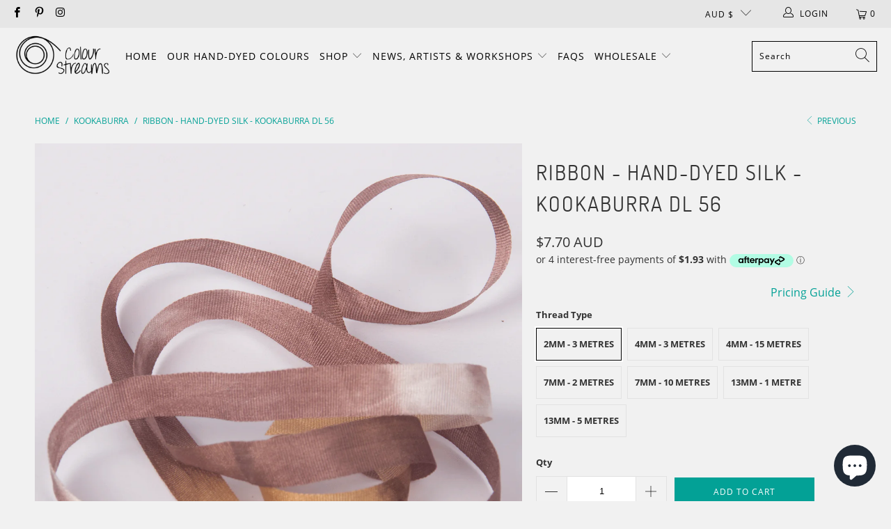

--- FILE ---
content_type: text/html; charset=utf-8
request_url: https://colourstreams.com.au/collections/kookaburra/products/ribbon-hand-dyed-silk-kookaburra-dl-56
body_size: 38432
content:


 <!DOCTYPE html>
<html class="no-js no-touch" lang="en"> <head> <meta charset="utf-8"> <meta http-equiv="cleartype" content="on"> <meta name="robots" content="index,follow"> <!-- Mobile Specific Metas --> <meta name="HandheldFriendly" content="True"> <meta name="MobileOptimized" content="320"> <meta name="viewport" content="width=device-width,initial-scale=1"> <meta name="theme-color" content="#f1f1f1"> <title>
      Ribbon - Hand-Dyed Silk - Kookaburra DL 56 - Colour Streams</title> <meta name="description" content="Colour Streams hand-dyed silk ribbons are available in 70 overdyed colours and 4 widths - 2mm, 4mm, 7mm and 13mm. Ribbon embroidery can be as old world or contemporary as your imagination!   Kookaburra is shades of mid browns and golds"/> <!-- Preconnect Domains --> <link rel="preconnect" href="https://fonts.shopifycdn.com" /> <link rel="preconnect" href="https://cdn.shopify.com" /> <link rel="preconnect" href="https://v.shopify.com" /> <link rel="preconnect" href="https://cdn.shopifycloud.com" /> <link rel="preconnect" href="https://monorail-edge.shopifysvc.com"> <!-- fallback for browsers that don't support preconnect --> <link rel="dns-prefetch" href="https://fonts.shopifycdn.com" /> <link rel="dns-prefetch" href="https://cdn.shopify.com" /> <link rel="dns-prefetch" href="https://v.shopify.com" /> <link rel="dns-prefetch" href="https://cdn.shopifycloud.com" /> <link rel="dns-prefetch" href="https://monorail-edge.shopifysvc.com"> <!-- Preload Assets --> <link rel="preload" href="//colourstreams.com.au/cdn/shop/t/31/assets/fancybox.css?v=19278034316635137701732571723" as="style"> <link rel="preload" href="//colourstreams.com.au/cdn/shop/t/31/assets/styles.css?v=84621550923024826301732571967" as="style"> <link rel="preload" href="//colourstreams.com.au/cdn/shop/t/31/assets/jquery.min.js?v=81049236547974671631732571723" as="script"> <link rel="preload" href="//colourstreams.com.au/cdn/shop/t/31/assets/vendors.js?v=127819769031359371431732571723" as="script"> <link rel="preload" href="//colourstreams.com.au/cdn/shop/t/31/assets/sections.js?v=160402456473937820901732571723" as="script"> <link rel="preload" href="//colourstreams.com.au/cdn/shop/t/31/assets/utilities.js?v=139936894831130258301732571723" as="script"> <link rel="preload" href="//colourstreams.com.au/cdn/shop/t/31/assets/app.js?v=107694686878953936491732571723" as="script"> <!-- Stylesheet for Fancybox library --> <link href="//colourstreams.com.au/cdn/shop/t/31/assets/fancybox.css?v=19278034316635137701732571723" rel="stylesheet" type="text/css" media="all" /> <!-- Stylesheets for Turbo --> <link href="//colourstreams.com.au/cdn/shop/t/31/assets/styles.css?v=84621550923024826301732571967" rel="stylesheet" type="text/css" media="all" /> <script>
      window.lazySizesConfig = window.lazySizesConfig || {};

      lazySizesConfig.expand = 300;
      lazySizesConfig.loadHidden = false;

      /*! lazysizes - v5.2.2 - bgset plugin */
      !function(e,t){var a=function(){t(e.lazySizes),e.removeEventListener("lazyunveilread",a,!0)};t=t.bind(null,e,e.document),"object"==typeof module&&module.exports?t(require("lazysizes")):"function"==typeof define&&define.amd?define(["lazysizes"],t):e.lazySizes?a():e.addEventListener("lazyunveilread",a,!0)}(window,function(e,z,g){"use strict";var c,y,b,f,i,s,n,v,m;e.addEventListener&&(c=g.cfg,y=/\s+/g,b=/\s*\|\s+|\s+\|\s*/g,f=/^(.+?)(?:\s+\[\s*(.+?)\s*\])(?:\s+\[\s*(.+?)\s*\])?$/,i=/^\s*\(*\s*type\s*:\s*(.+?)\s*\)*\s*$/,s=/\(|\)|'/,n={contain:1,cover:1},v=function(e,t){var a;t&&((a=t.match(i))&&a[1]?e.setAttribute("type",a[1]):e.setAttribute("media",c.customMedia[t]||t))},m=function(e){var t,a,i,r;e.target._lazybgset&&(a=(t=e.target)._lazybgset,(i=t.currentSrc||t.src)&&((r=g.fire(a,"bgsetproxy",{src:i,useSrc:s.test(i)?JSON.stringify(i):i})).defaultPrevented||(a.style.backgroundImage="url("+r.detail.useSrc+")")),t._lazybgsetLoading&&(g.fire(a,"_lazyloaded",{},!1,!0),delete t._lazybgsetLoading))},addEventListener("lazybeforeunveil",function(e){var t,a,i,r,s,n,l,d,o,u;!e.defaultPrevented&&(t=e.target.getAttribute("data-bgset"))&&(o=e.target,(u=z.createElement("img")).alt="",u._lazybgsetLoading=!0,e.detail.firesLoad=!0,a=t,i=o,r=u,s=z.createElement("picture"),n=i.getAttribute(c.sizesAttr),l=i.getAttribute("data-ratio"),d=i.getAttribute("data-optimumx"),i._lazybgset&&i._lazybgset.parentNode==i&&i.removeChild(i._lazybgset),Object.defineProperty(r,"_lazybgset",{value:i,writable:!0}),Object.defineProperty(i,"_lazybgset",{value:s,writable:!0}),a=a.replace(y," ").split(b),s.style.display="none",r.className=c.lazyClass,1!=a.length||n||(n="auto"),a.forEach(function(e){var t,a=z.createElement("source");n&&"auto"!=n&&a.setAttribute("sizes",n),(t=e.match(f))?(a.setAttribute(c.srcsetAttr,t[1]),v(a,t[2]),v(a,t[3])):a.setAttribute(c.srcsetAttr,e),s.appendChild(a)}),n&&(r.setAttribute(c.sizesAttr,n),i.removeAttribute(c.sizesAttr),i.removeAttribute("sizes")),d&&r.setAttribute("data-optimumx",d),l&&r.setAttribute("data-ratio",l),s.appendChild(r),i.appendChild(s),setTimeout(function(){g.loader.unveil(u),g.rAF(function(){g.fire(u,"_lazyloaded",{},!0,!0),u.complete&&m({target:u})})}))}),z.addEventListener("load",m,!0),e.addEventListener("lazybeforesizes",function(e){var t,a,i,r;e.detail.instance==g&&e.target._lazybgset&&e.detail.dataAttr&&(t=e.target._lazybgset,i=t,r=(getComputedStyle(i)||{getPropertyValue:function(){}}).getPropertyValue("background-size"),!n[r]&&n[i.style.backgroundSize]&&(r=i.style.backgroundSize),n[a=r]&&(e.target._lazysizesParentFit=a,g.rAF(function(){e.target.setAttribute("data-parent-fit",a),e.target._lazysizesParentFit&&delete e.target._lazysizesParentFit})))},!0),z.documentElement.addEventListener("lazybeforesizes",function(e){var t,a;!e.defaultPrevented&&e.target._lazybgset&&e.detail.instance==g&&(e.detail.width=(t=e.target._lazybgset,a=g.gW(t,t.parentNode),(!t._lazysizesWidth||a>t._lazysizesWidth)&&(t._lazysizesWidth=a),t._lazysizesWidth))}))});

      /*! lazysizes - v5.2.2 */
      !function(e){var t=function(u,D,f){"use strict";var k,H;if(function(){var e;var t={lazyClass:"lazyload",loadedClass:"lazyloaded",loadingClass:"lazyloading",preloadClass:"lazypreload",errorClass:"lazyerror",autosizesClass:"lazyautosizes",srcAttr:"data-src",srcsetAttr:"data-srcset",sizesAttr:"data-sizes",minSize:40,customMedia:{},init:true,expFactor:1.5,hFac:.8,loadMode:2,loadHidden:true,ricTimeout:0,throttleDelay:125};H=u.lazySizesConfig||u.lazysizesConfig||{};for(e in t){if(!(e in H)){H[e]=t[e]}}}(),!D||!D.getElementsByClassName){return{init:function(){},cfg:H,noSupport:true}}var O=D.documentElement,a=u.HTMLPictureElement,P="addEventListener",$="getAttribute",q=u[P].bind(u),I=u.setTimeout,U=u.requestAnimationFrame||I,l=u.requestIdleCallback,j=/^picture$/i,r=["load","error","lazyincluded","_lazyloaded"],i={},G=Array.prototype.forEach,J=function(e,t){if(!i[t]){i[t]=new RegExp("(\\s|^)"+t+"(\\s|$)")}return i[t].test(e[$]("class")||"")&&i[t]},K=function(e,t){if(!J(e,t)){e.setAttribute("class",(e[$]("class")||"").trim()+" "+t)}},Q=function(e,t){var i;if(i=J(e,t)){e.setAttribute("class",(e[$]("class")||"").replace(i," "))}},V=function(t,i,e){var a=e?P:"removeEventListener";if(e){V(t,i)}r.forEach(function(e){t[a](e,i)})},X=function(e,t,i,a,r){var n=D.createEvent("Event");if(!i){i={}}i.instance=k;n.initEvent(t,!a,!r);n.detail=i;e.dispatchEvent(n);return n},Y=function(e,t){var i;if(!a&&(i=u.picturefill||H.pf)){if(t&&t.src&&!e[$]("srcset")){e.setAttribute("srcset",t.src)}i({reevaluate:true,elements:[e]})}else if(t&&t.src){e.src=t.src}},Z=function(e,t){return(getComputedStyle(e,null)||{})[t]},s=function(e,t,i){i=i||e.offsetWidth;while(i<H.minSize&&t&&!e._lazysizesWidth){i=t.offsetWidth;t=t.parentNode}return i},ee=function(){var i,a;var t=[];var r=[];var n=t;var s=function(){var e=n;n=t.length?r:t;i=true;a=false;while(e.length){e.shift()()}i=false};var e=function(e,t){if(i&&!t){e.apply(this,arguments)}else{n.push(e);if(!a){a=true;(D.hidden?I:U)(s)}}};e._lsFlush=s;return e}(),te=function(i,e){return e?function(){ee(i)}:function(){var e=this;var t=arguments;ee(function(){i.apply(e,t)})}},ie=function(e){var i;var a=0;var r=H.throttleDelay;var n=H.ricTimeout;var t=function(){i=false;a=f.now();e()};var s=l&&n>49?function(){l(t,{timeout:n});if(n!==H.ricTimeout){n=H.ricTimeout}}:te(function(){I(t)},true);return function(e){var t;if(e=e===true){n=33}if(i){return}i=true;t=r-(f.now()-a);if(t<0){t=0}if(e||t<9){s()}else{I(s,t)}}},ae=function(e){var t,i;var a=99;var r=function(){t=null;e()};var n=function(){var e=f.now()-i;if(e<a){I(n,a-e)}else{(l||r)(r)}};return function(){i=f.now();if(!t){t=I(n,a)}}},e=function(){var v,m,c,h,e;var y,z,g,p,C,b,A;var n=/^img$/i;var d=/^iframe$/i;var E="onscroll"in u&&!/(gle|ing)bot/.test(navigator.userAgent);var _=0;var w=0;var N=0;var M=-1;var x=function(e){N--;if(!e||N<0||!e.target){N=0}};var W=function(e){if(A==null){A=Z(D.body,"visibility")=="hidden"}return A||!(Z(e.parentNode,"visibility")=="hidden"&&Z(e,"visibility")=="hidden")};var S=function(e,t){var i;var a=e;var r=W(e);g-=t;b+=t;p-=t;C+=t;while(r&&(a=a.offsetParent)&&a!=D.body&&a!=O){r=(Z(a,"opacity")||1)>0;if(r&&Z(a,"overflow")!="visible"){i=a.getBoundingClientRect();r=C>i.left&&p<i.right&&b>i.top-1&&g<i.bottom+1}}return r};var t=function(){var e,t,i,a,r,n,s,l,o,u,f,c;var d=k.elements;if((h=H.loadMode)&&N<8&&(e=d.length)){t=0;M++;for(;t<e;t++){if(!d[t]||d[t]._lazyRace){continue}if(!E||k.prematureUnveil&&k.prematureUnveil(d[t])){R(d[t]);continue}if(!(l=d[t][$]("data-expand"))||!(n=l*1)){n=w}if(!u){u=!H.expand||H.expand<1?O.clientHeight>500&&O.clientWidth>500?500:370:H.expand;k._defEx=u;f=u*H.expFactor;c=H.hFac;A=null;if(w<f&&N<1&&M>2&&h>2&&!D.hidden){w=f;M=0}else if(h>1&&M>1&&N<6){w=u}else{w=_}}if(o!==n){y=innerWidth+n*c;z=innerHeight+n;s=n*-1;o=n}i=d[t].getBoundingClientRect();if((b=i.bottom)>=s&&(g=i.top)<=z&&(C=i.right)>=s*c&&(p=i.left)<=y&&(b||C||p||g)&&(H.loadHidden||W(d[t]))&&(m&&N<3&&!l&&(h<3||M<4)||S(d[t],n))){R(d[t]);r=true;if(N>9){break}}else if(!r&&m&&!a&&N<4&&M<4&&h>2&&(v[0]||H.preloadAfterLoad)&&(v[0]||!l&&(b||C||p||g||d[t][$](H.sizesAttr)!="auto"))){a=v[0]||d[t]}}if(a&&!r){R(a)}}};var i=ie(t);var B=function(e){var t=e.target;if(t._lazyCache){delete t._lazyCache;return}x(e);K(t,H.loadedClass);Q(t,H.loadingClass);V(t,L);X(t,"lazyloaded")};var a=te(B);var L=function(e){a({target:e.target})};var T=function(t,i){try{t.contentWindow.location.replace(i)}catch(e){t.src=i}};var F=function(e){var t;var i=e[$](H.srcsetAttr);if(t=H.customMedia[e[$]("data-media")||e[$]("media")]){e.setAttribute("media",t)}if(i){e.setAttribute("srcset",i)}};var s=te(function(t,e,i,a,r){var n,s,l,o,u,f;if(!(u=X(t,"lazybeforeunveil",e)).defaultPrevented){if(a){if(i){K(t,H.autosizesClass)}else{t.setAttribute("sizes",a)}}s=t[$](H.srcsetAttr);n=t[$](H.srcAttr);if(r){l=t.parentNode;o=l&&j.test(l.nodeName||"")}f=e.firesLoad||"src"in t&&(s||n||o);u={target:t};K(t,H.loadingClass);if(f){clearTimeout(c);c=I(x,2500);V(t,L,true)}if(o){G.call(l.getElementsByTagName("source"),F)}if(s){t.setAttribute("srcset",s)}else if(n&&!o){if(d.test(t.nodeName)){T(t,n)}else{t.src=n}}if(r&&(s||o)){Y(t,{src:n})}}if(t._lazyRace){delete t._lazyRace}Q(t,H.lazyClass);ee(function(){var e=t.complete&&t.naturalWidth>1;if(!f||e){if(e){K(t,"ls-is-cached")}B(u);t._lazyCache=true;I(function(){if("_lazyCache"in t){delete t._lazyCache}},9)}if(t.loading=="lazy"){N--}},true)});var R=function(e){if(e._lazyRace){return}var t;var i=n.test(e.nodeName);var a=i&&(e[$](H.sizesAttr)||e[$]("sizes"));var r=a=="auto";if((r||!m)&&i&&(e[$]("src")||e.srcset)&&!e.complete&&!J(e,H.errorClass)&&J(e,H.lazyClass)){return}t=X(e,"lazyunveilread").detail;if(r){re.updateElem(e,true,e.offsetWidth)}e._lazyRace=true;N++;s(e,t,r,a,i)};var r=ae(function(){H.loadMode=3;i()});var l=function(){if(H.loadMode==3){H.loadMode=2}r()};var o=function(){if(m){return}if(f.now()-e<999){I(o,999);return}m=true;H.loadMode=3;i();q("scroll",l,true)};return{_:function(){e=f.now();k.elements=D.getElementsByClassName(H.lazyClass);v=D.getElementsByClassName(H.lazyClass+" "+H.preloadClass);q("scroll",i,true);q("resize",i,true);q("pageshow",function(e){if(e.persisted){var t=D.querySelectorAll("."+H.loadingClass);if(t.length&&t.forEach){U(function(){t.forEach(function(e){if(e.complete){R(e)}})})}}});if(u.MutationObserver){new MutationObserver(i).observe(O,{childList:true,subtree:true,attributes:true})}else{O[P]("DOMNodeInserted",i,true);O[P]("DOMAttrModified",i,true);setInterval(i,999)}q("hashchange",i,true);["focus","mouseover","click","load","transitionend","animationend"].forEach(function(e){D[P](e,i,true)});if(/d$|^c/.test(D.readyState)){o()}else{q("load",o);D[P]("DOMContentLoaded",i);I(o,2e4)}if(k.elements.length){t();ee._lsFlush()}else{i()}},checkElems:i,unveil:R,_aLSL:l}}(),re=function(){var i;var n=te(function(e,t,i,a){var r,n,s;e._lazysizesWidth=a;a+="px";e.setAttribute("sizes",a);if(j.test(t.nodeName||"")){r=t.getElementsByTagName("source");for(n=0,s=r.length;n<s;n++){r[n].setAttribute("sizes",a)}}if(!i.detail.dataAttr){Y(e,i.detail)}});var a=function(e,t,i){var a;var r=e.parentNode;if(r){i=s(e,r,i);a=X(e,"lazybeforesizes",{width:i,dataAttr:!!t});if(!a.defaultPrevented){i=a.detail.width;if(i&&i!==e._lazysizesWidth){n(e,r,a,i)}}}};var e=function(){var e;var t=i.length;if(t){e=0;for(;e<t;e++){a(i[e])}}};var t=ae(e);return{_:function(){i=D.getElementsByClassName(H.autosizesClass);q("resize",t)},checkElems:t,updateElem:a}}(),t=function(){if(!t.i&&D.getElementsByClassName){t.i=true;re._();e._()}};return I(function(){H.init&&t()}),k={cfg:H,autoSizer:re,loader:e,init:t,uP:Y,aC:K,rC:Q,hC:J,fire:X,gW:s,rAF:ee}}(e,e.document,Date);e.lazySizes=t,"object"==typeof module&&module.exports&&(module.exports=t)}("undefined"!=typeof window?window:{});</script> <!-- Icons --> <link rel="shortcut icon" type="image/x-icon" href="//colourstreams.com.au/cdn/shop/files/Fav_180x180.png?v=1738560875"> <link rel="apple-touch-icon" href="//colourstreams.com.au/cdn/shop/files/Fav_180x180.png?v=1738560875"/> <link rel="apple-touch-icon" sizes="57x57" href="//colourstreams.com.au/cdn/shop/files/Fav_57x57.png?v=1738560875"/> <link rel="apple-touch-icon" sizes="60x60" href="//colourstreams.com.au/cdn/shop/files/Fav_60x60.png?v=1738560875"/> <link rel="apple-touch-icon" sizes="72x72" href="//colourstreams.com.au/cdn/shop/files/Fav_72x72.png?v=1738560875"/> <link rel="apple-touch-icon" sizes="76x76" href="//colourstreams.com.au/cdn/shop/files/Fav_76x76.png?v=1738560875"/> <link rel="apple-touch-icon" sizes="114x114" href="//colourstreams.com.au/cdn/shop/files/Fav_114x114.png?v=1738560875"/> <link rel="apple-touch-icon" sizes="180x180" href="//colourstreams.com.au/cdn/shop/files/Fav_180x180.png?v=1738560875"/> <link rel="apple-touch-icon" sizes="228x228" href="//colourstreams.com.au/cdn/shop/files/Fav_228x228.png?v=1738560875"/> <link rel="canonical" href="https://colourstreams.com.au/products/ribbon-hand-dyed-silk-kookaburra-dl-56"/> <script src="//colourstreams.com.au/cdn/shop/t/31/assets/jquery.min.js?v=81049236547974671631732571723" defer></script> <script type="text/javascript" src="/services/javascripts/currencies.js" data-no-instant></script> <script src="//colourstreams.com.au/cdn/shop/t/31/assets/currencies.js?v=63035159355332271981732571723" defer></script> <script>
      window.PXUTheme = window.PXUTheme || {};
      window.PXUTheme.version = '7.0.1';
      window.PXUTheme.name = 'Turbo';</script>
    


    
<template id="price-ui"><span class="price " data-price></span><span class="compare-at-price" data-compare-at-price></span><span class="unit-pricing" data-unit-pricing></span></template> <template id="price-ui-badge"><div class="price-ui-badge__sticker"> <span class="price-ui-badge__sticker-text" data-badge></span></div></template> <template id="price-ui__price"><span class="money" data-price></span></template> <template id="price-ui__price-range"><span class="price-min" data-price-min><span class="money" data-price></span></span> - <span class="price-max" data-price-max><span class="money" data-price></span></span></template> <template id="price-ui__unit-pricing"><span class="unit-quantity" data-unit-quantity></span> | <span class="unit-price" data-unit-price><span class="money" data-price></span></span> / <span class="unit-measurement" data-unit-measurement></span></template> <template id="price-ui-badge__percent-savings-range">Save up to <span data-price-percent></span>%</template> <template id="price-ui-badge__percent-savings">Save <span data-price-percent></span>%</template> <template id="price-ui-badge__price-savings-range">Save up to <span class="money" data-price></span></template> <template id="price-ui-badge__price-savings">Save <span class="money" data-price></span></template> <template id="price-ui-badge__on-sale">Sale</template> <template id="price-ui-badge__sold-out">Sold out</template> <template id="price-ui-badge__in-stock">In stock</template> <script>
      
window.PXUTheme = window.Shopify || {};


window.PXUTheme.theme_settings = {};
window.PXUTheme.currency = {};
window.PXUTheme.routes = window.PXUTheme.routes || {};


window.PXUTheme.theme_settings.display_tos_checkbox = false;
window.PXUTheme.theme_settings.go_to_checkout = true;
window.PXUTheme.theme_settings.cart_action = "ajax";
window.PXUTheme.theme_settings.cart_shipping_calculator = true;


window.PXUTheme.theme_settings.collection_swatches = true;
window.PXUTheme.theme_settings.collection_secondary_image = false;


window.PXUTheme.currency.show_multiple_currencies = false;
window.PXUTheme.currency.shop_currency = "AUD";
window.PXUTheme.currency.default_currency = "AUD";
window.PXUTheme.currency.display_format = "money_format";
window.PXUTheme.currency.money_format = "${{amount}} AUD";
window.PXUTheme.currency.money_format_no_currency = "${{amount}} AUD";
window.PXUTheme.currency.money_format_currency = "${{amount}} AUD";
window.PXUTheme.currency.native_multi_currency = true;
window.PXUTheme.currency.iso_code = "AUD";
window.PXUTheme.currency.symbol = "$";


window.PXUTheme.theme_settings.display_inventory_left = false;
window.PXUTheme.theme_settings.inventory_threshold = 10;
window.PXUTheme.theme_settings.limit_quantity = true;


window.PXUTheme.theme_settings.menu_position = "inline";


window.PXUTheme.theme_settings.newsletter_popup = false;
window.PXUTheme.theme_settings.newsletter_popup_days = "30";
window.PXUTheme.theme_settings.newsletter_popup_mobile = true;
window.PXUTheme.theme_settings.newsletter_popup_seconds = 30;


window.PXUTheme.theme_settings.pagination_type = "load_more";
window.PXUTheme.theme_settings.search_pagination_type = "basic_pagination";


window.PXUTheme.theme_settings.enable_shopify_review_comments = false;
window.PXUTheme.theme_settings.enable_shopify_collection_badges = true;
window.PXUTheme.theme_settings.quick_shop_thumbnail_position = "bottom-thumbnails";
window.PXUTheme.theme_settings.product_form_style = "radio";
window.PXUTheme.theme_settings.sale_banner_enabled = true;
window.PXUTheme.theme_settings.display_savings = true;
window.PXUTheme.theme_settings.display_sold_out_price = true;
window.PXUTheme.theme_settings.sold_out_text = "Sold Out";
window.PXUTheme.theme_settings.free_text = "Free";
window.PXUTheme.theme_settings.video_looping = false;
window.PXUTheme.theme_settings.quick_shop_style = "popup";
window.PXUTheme.theme_settings.hover_enabled = false;


window.PXUTheme.routes.cart_url = "/cart";
window.PXUTheme.routes.root_url = "/";
window.PXUTheme.routes.search_url = "/search";


window.PXUTheme.theme_settings.image_loading_style = "blur-up";


window.PXUTheme.theme_settings.search_option = "product";
window.PXUTheme.theme_settings.search_items_to_display = 5;
window.PXUTheme.theme_settings.enable_autocomplete = true;


window.PXUTheme.theme_settings.page_dots_enabled = false;
window.PXUTheme.theme_settings.slideshow_arrow_size = "light";


window.PXUTheme.theme_settings.quick_shop_enabled = true;


window.PXUTheme.translation = {};


window.PXUTheme.translation.agree_to_terms_warning = "You must agree with the terms and conditions to checkout.";
window.PXUTheme.translation.one_item_left = "item left";
window.PXUTheme.translation.items_left_text = "items left";
window.PXUTheme.translation.cart_savings_text = "Total Savings";
window.PXUTheme.translation.cart_discount_text = "Discount";
window.PXUTheme.translation.cart_subtotal_text = "Subtotal";
window.PXUTheme.translation.cart_remove_text = "Remove";
window.PXUTheme.translation.cart_free_text = "Free";


window.PXUTheme.translation.newsletter_success_text = "Thank you for joining our mailing list!";


window.PXUTheme.translation.notify_email = "Enter your email address...";
window.PXUTheme.translation.notify_email_value = "Translation missing: en.contact.fields.email";
window.PXUTheme.translation.notify_email_send = "Send";
window.PXUTheme.translation.notify_message_first = "Please notify me when ";
window.PXUTheme.translation.notify_message_last = " becomes available - ";
window.PXUTheme.translation.notify_success_text = "Thanks! We will notify you when this product becomes available!";


window.PXUTheme.translation.add_to_cart = "Add to Cart";
window.PXUTheme.translation.coming_soon_text = "Coming Soon";
window.PXUTheme.translation.sold_out_text = "Sold Out";
window.PXUTheme.translation.sale_text = "Sale";
window.PXUTheme.translation.savings_text = "You Save";
window.PXUTheme.translation.from_text = "from";
window.PXUTheme.translation.new_text = "New";
window.PXUTheme.translation.pre_order_text = "Pre-Order";
window.PXUTheme.translation.unavailable_text = "Unavailable";


window.PXUTheme.translation.all_results = "View all results";
window.PXUTheme.translation.no_results = "Sorry, no results!";


window.PXUTheme.media_queries = {};
window.PXUTheme.media_queries.small = window.matchMedia( "(max-width: 480px)" );
window.PXUTheme.media_queries.medium = window.matchMedia( "(max-width: 798px)" );
window.PXUTheme.media_queries.large = window.matchMedia( "(min-width: 799px)" );
window.PXUTheme.media_queries.larger = window.matchMedia( "(min-width: 960px)" );
window.PXUTheme.media_queries.xlarge = window.matchMedia( "(min-width: 1200px)" );
window.PXUTheme.media_queries.ie10 = window.matchMedia( "all and (-ms-high-contrast: none), (-ms-high-contrast: active)" );
window.PXUTheme.media_queries.tablet = window.matchMedia( "only screen and (min-width: 799px) and (max-width: 1024px)" );</script> <script src="//colourstreams.com.au/cdn/shop/t/31/assets/vendors.js?v=127819769031359371431732571723" defer></script> <script src="//colourstreams.com.au/cdn/shop/t/31/assets/sections.js?v=160402456473937820901732571723" defer></script> <script src="//colourstreams.com.au/cdn/shop/t/31/assets/utilities.js?v=139936894831130258301732571723" defer></script> <script src="//colourstreams.com.au/cdn/shop/t/31/assets/app.js?v=107694686878953936491732571723" defer></script> <script></script> <script>window.performance && window.performance.mark && window.performance.mark('shopify.content_for_header.start');</script><meta name="facebook-domain-verification" content="ycrd3853k5kfcglun31q300awvtebr">
<meta name="facebook-domain-verification" content="stwzcsqdblkkm3y2tme60rrfpurelb">
<meta name="google-site-verification" content="Ju_GKTvVRgHHvJYeS4WGDirSgt2zCCSNg2MuJOY3x8A">
<meta id="shopify-digital-wallet" name="shopify-digital-wallet" content="/15449829/digital_wallets/dialog">
<meta name="shopify-checkout-api-token" content="23882c77dc06255063c79c765430d11d">
<meta id="in-context-paypal-metadata" data-shop-id="15449829" data-venmo-supported="false" data-environment="production" data-locale="en_US" data-paypal-v4="true" data-currency="AUD">
<link rel="alternate" type="application/json+oembed" href="https://colourstreams.com.au/products/ribbon-hand-dyed-silk-kookaburra-dl-56.oembed">
<script async="async" src="/checkouts/internal/preloads.js?locale=en-AU"></script>
<link rel="preconnect" href="https://shop.app" crossorigin="anonymous">
<script async="async" src="https://shop.app/checkouts/internal/preloads.js?locale=en-AU&shop_id=15449829" crossorigin="anonymous"></script>
<script id="apple-pay-shop-capabilities" type="application/json">{"shopId":15449829,"countryCode":"AU","currencyCode":"AUD","merchantCapabilities":["supports3DS"],"merchantId":"gid:\/\/shopify\/Shop\/15449829","merchantName":"Colour Streams","requiredBillingContactFields":["postalAddress","email","phone"],"requiredShippingContactFields":["postalAddress","email","phone"],"shippingType":"shipping","supportedNetworks":["visa","masterCard","amex","jcb"],"total":{"type":"pending","label":"Colour Streams","amount":"1.00"},"shopifyPaymentsEnabled":true,"supportsSubscriptions":true}</script>
<script id="shopify-features" type="application/json">{"accessToken":"23882c77dc06255063c79c765430d11d","betas":["rich-media-storefront-analytics"],"domain":"colourstreams.com.au","predictiveSearch":true,"shopId":15449829,"locale":"en"}</script>
<script>var Shopify = Shopify || {};
Shopify.shop = "colour-streams.myshopify.com";
Shopify.locale = "en";
Shopify.currency = {"active":"AUD","rate":"1.0"};
Shopify.country = "AU";
Shopify.theme = {"name":"fix currency converter","id":146195382486,"schema_name":"Turbo","schema_version":"7.0.1","theme_store_id":null,"role":"main"};
Shopify.theme.handle = "null";
Shopify.theme.style = {"id":null,"handle":null};
Shopify.cdnHost = "colourstreams.com.au/cdn";
Shopify.routes = Shopify.routes || {};
Shopify.routes.root = "/";</script>
<script type="module">!function(o){(o.Shopify=o.Shopify||{}).modules=!0}(window);</script>
<script>!function(o){function n(){var o=[];function n(){o.push(Array.prototype.slice.apply(arguments))}return n.q=o,n}var t=o.Shopify=o.Shopify||{};t.loadFeatures=n(),t.autoloadFeatures=n()}(window);</script>
<script>
  window.ShopifyPay = window.ShopifyPay || {};
  window.ShopifyPay.apiHost = "shop.app\/pay";
  window.ShopifyPay.redirectState = null;
</script>
<script id="shop-js-analytics" type="application/json">{"pageType":"product"}</script>
<script defer="defer" async type="module" src="//colourstreams.com.au/cdn/shopifycloud/shop-js/modules/v2/client.init-shop-cart-sync_BT-GjEfc.en.esm.js"></script>
<script defer="defer" async type="module" src="//colourstreams.com.au/cdn/shopifycloud/shop-js/modules/v2/chunk.common_D58fp_Oc.esm.js"></script>
<script defer="defer" async type="module" src="//colourstreams.com.au/cdn/shopifycloud/shop-js/modules/v2/chunk.modal_xMitdFEc.esm.js"></script>
<script type="module">
  await import("//colourstreams.com.au/cdn/shopifycloud/shop-js/modules/v2/client.init-shop-cart-sync_BT-GjEfc.en.esm.js");
await import("//colourstreams.com.au/cdn/shopifycloud/shop-js/modules/v2/chunk.common_D58fp_Oc.esm.js");
await import("//colourstreams.com.au/cdn/shopifycloud/shop-js/modules/v2/chunk.modal_xMitdFEc.esm.js");

  window.Shopify.SignInWithShop?.initShopCartSync?.({"fedCMEnabled":true,"windoidEnabled":true});

</script>
<script>
  window.Shopify = window.Shopify || {};
  if (!window.Shopify.featureAssets) window.Shopify.featureAssets = {};
  window.Shopify.featureAssets['shop-js'] = {"shop-cart-sync":["modules/v2/client.shop-cart-sync_DZOKe7Ll.en.esm.js","modules/v2/chunk.common_D58fp_Oc.esm.js","modules/v2/chunk.modal_xMitdFEc.esm.js"],"init-fed-cm":["modules/v2/client.init-fed-cm_B6oLuCjv.en.esm.js","modules/v2/chunk.common_D58fp_Oc.esm.js","modules/v2/chunk.modal_xMitdFEc.esm.js"],"shop-cash-offers":["modules/v2/client.shop-cash-offers_D2sdYoxE.en.esm.js","modules/v2/chunk.common_D58fp_Oc.esm.js","modules/v2/chunk.modal_xMitdFEc.esm.js"],"shop-login-button":["modules/v2/client.shop-login-button_QeVjl5Y3.en.esm.js","modules/v2/chunk.common_D58fp_Oc.esm.js","modules/v2/chunk.modal_xMitdFEc.esm.js"],"pay-button":["modules/v2/client.pay-button_DXTOsIq6.en.esm.js","modules/v2/chunk.common_D58fp_Oc.esm.js","modules/v2/chunk.modal_xMitdFEc.esm.js"],"shop-button":["modules/v2/client.shop-button_DQZHx9pm.en.esm.js","modules/v2/chunk.common_D58fp_Oc.esm.js","modules/v2/chunk.modal_xMitdFEc.esm.js"],"avatar":["modules/v2/client.avatar_BTnouDA3.en.esm.js"],"init-windoid":["modules/v2/client.init-windoid_CR1B-cfM.en.esm.js","modules/v2/chunk.common_D58fp_Oc.esm.js","modules/v2/chunk.modal_xMitdFEc.esm.js"],"init-shop-for-new-customer-accounts":["modules/v2/client.init-shop-for-new-customer-accounts_C_vY_xzh.en.esm.js","modules/v2/client.shop-login-button_QeVjl5Y3.en.esm.js","modules/v2/chunk.common_D58fp_Oc.esm.js","modules/v2/chunk.modal_xMitdFEc.esm.js"],"init-shop-email-lookup-coordinator":["modules/v2/client.init-shop-email-lookup-coordinator_BI7n9ZSv.en.esm.js","modules/v2/chunk.common_D58fp_Oc.esm.js","modules/v2/chunk.modal_xMitdFEc.esm.js"],"init-shop-cart-sync":["modules/v2/client.init-shop-cart-sync_BT-GjEfc.en.esm.js","modules/v2/chunk.common_D58fp_Oc.esm.js","modules/v2/chunk.modal_xMitdFEc.esm.js"],"shop-toast-manager":["modules/v2/client.shop-toast-manager_DiYdP3xc.en.esm.js","modules/v2/chunk.common_D58fp_Oc.esm.js","modules/v2/chunk.modal_xMitdFEc.esm.js"],"init-customer-accounts":["modules/v2/client.init-customer-accounts_D9ZNqS-Q.en.esm.js","modules/v2/client.shop-login-button_QeVjl5Y3.en.esm.js","modules/v2/chunk.common_D58fp_Oc.esm.js","modules/v2/chunk.modal_xMitdFEc.esm.js"],"init-customer-accounts-sign-up":["modules/v2/client.init-customer-accounts-sign-up_iGw4briv.en.esm.js","modules/v2/client.shop-login-button_QeVjl5Y3.en.esm.js","modules/v2/chunk.common_D58fp_Oc.esm.js","modules/v2/chunk.modal_xMitdFEc.esm.js"],"shop-follow-button":["modules/v2/client.shop-follow-button_CqMgW2wH.en.esm.js","modules/v2/chunk.common_D58fp_Oc.esm.js","modules/v2/chunk.modal_xMitdFEc.esm.js"],"checkout-modal":["modules/v2/client.checkout-modal_xHeaAweL.en.esm.js","modules/v2/chunk.common_D58fp_Oc.esm.js","modules/v2/chunk.modal_xMitdFEc.esm.js"],"shop-login":["modules/v2/client.shop-login_D91U-Q7h.en.esm.js","modules/v2/chunk.common_D58fp_Oc.esm.js","modules/v2/chunk.modal_xMitdFEc.esm.js"],"lead-capture":["modules/v2/client.lead-capture_BJmE1dJe.en.esm.js","modules/v2/chunk.common_D58fp_Oc.esm.js","modules/v2/chunk.modal_xMitdFEc.esm.js"],"payment-terms":["modules/v2/client.payment-terms_Ci9AEqFq.en.esm.js","modules/v2/chunk.common_D58fp_Oc.esm.js","modules/v2/chunk.modal_xMitdFEc.esm.js"]};
</script>
<script id="__st">var __st={"a":15449829,"offset":36000,"reqid":"67aee016-ee0a-4161-8848-6576b7642a2a-1769121715","pageurl":"colourstreams.com.au\/collections\/kookaburra\/products\/ribbon-hand-dyed-silk-kookaburra-dl-56","u":"94a12fc68955","p":"product","rtyp":"product","rid":246146236425};</script>
<script>window.ShopifyPaypalV4VisibilityTracking = true;</script>
<script id="captcha-bootstrap">!function(){'use strict';const t='contact',e='account',n='new_comment',o=[[t,t],['blogs',n],['comments',n],[t,'customer']],c=[[e,'customer_login'],[e,'guest_login'],[e,'recover_customer_password'],[e,'create_customer']],r=t=>t.map((([t,e])=>`form[action*='/${t}']:not([data-nocaptcha='true']) input[name='form_type'][value='${e}']`)).join(','),a=t=>()=>t?[...document.querySelectorAll(t)].map((t=>t.form)):[];function s(){const t=[...o],e=r(t);return a(e)}const i='password',u='form_key',d=['recaptcha-v3-token','g-recaptcha-response','h-captcha-response',i],f=()=>{try{return window.sessionStorage}catch{return}},m='__shopify_v',_=t=>t.elements[u];function p(t,e,n=!1){try{const o=window.sessionStorage,c=JSON.parse(o.getItem(e)),{data:r}=function(t){const{data:e,action:n}=t;return t[m]||n?{data:e,action:n}:{data:t,action:n}}(c);for(const[e,n]of Object.entries(r))t.elements[e]&&(t.elements[e].value=n);n&&o.removeItem(e)}catch(o){console.error('form repopulation failed',{error:o})}}const l='form_type',E='cptcha';function T(t){t.dataset[E]=!0}const w=window,h=w.document,L='Shopify',v='ce_forms',y='captcha';let A=!1;((t,e)=>{const n=(g='f06e6c50-85a8-45c8-87d0-21a2b65856fe',I='https://cdn.shopify.com/shopifycloud/storefront-forms-hcaptcha/ce_storefront_forms_captcha_hcaptcha.v1.5.2.iife.js',D={infoText:'Protected by hCaptcha',privacyText:'Privacy',termsText:'Terms'},(t,e,n)=>{const o=w[L][v],c=o.bindForm;if(c)return c(t,g,e,D).then(n);var r;o.q.push([[t,g,e,D],n]),r=I,A||(h.body.append(Object.assign(h.createElement('script'),{id:'captcha-provider',async:!0,src:r})),A=!0)});var g,I,D;w[L]=w[L]||{},w[L][v]=w[L][v]||{},w[L][v].q=[],w[L][y]=w[L][y]||{},w[L][y].protect=function(t,e){n(t,void 0,e),T(t)},Object.freeze(w[L][y]),function(t,e,n,w,h,L){const[v,y,A,g]=function(t,e,n){const i=e?o:[],u=t?c:[],d=[...i,...u],f=r(d),m=r(i),_=r(d.filter((([t,e])=>n.includes(e))));return[a(f),a(m),a(_),s()]}(w,h,L),I=t=>{const e=t.target;return e instanceof HTMLFormElement?e:e&&e.form},D=t=>v().includes(t);t.addEventListener('submit',(t=>{const e=I(t);if(!e)return;const n=D(e)&&!e.dataset.hcaptchaBound&&!e.dataset.recaptchaBound,o=_(e),c=g().includes(e)&&(!o||!o.value);(n||c)&&t.preventDefault(),c&&!n&&(function(t){try{if(!f())return;!function(t){const e=f();if(!e)return;const n=_(t);if(!n)return;const o=n.value;o&&e.removeItem(o)}(t);const e=Array.from(Array(32),(()=>Math.random().toString(36)[2])).join('');!function(t,e){_(t)||t.append(Object.assign(document.createElement('input'),{type:'hidden',name:u})),t.elements[u].value=e}(t,e),function(t,e){const n=f();if(!n)return;const o=[...t.querySelectorAll(`input[type='${i}']`)].map((({name:t})=>t)),c=[...d,...o],r={};for(const[a,s]of new FormData(t).entries())c.includes(a)||(r[a]=s);n.setItem(e,JSON.stringify({[m]:1,action:t.action,data:r}))}(t,e)}catch(e){console.error('failed to persist form',e)}}(e),e.submit())}));const S=(t,e)=>{t&&!t.dataset[E]&&(n(t,e.some((e=>e===t))),T(t))};for(const o of['focusin','change'])t.addEventListener(o,(t=>{const e=I(t);D(e)&&S(e,y())}));const B=e.get('form_key'),M=e.get(l),P=B&&M;t.addEventListener('DOMContentLoaded',(()=>{const t=y();if(P)for(const e of t)e.elements[l].value===M&&p(e,B);[...new Set([...A(),...v().filter((t=>'true'===t.dataset.shopifyCaptcha))])].forEach((e=>S(e,t)))}))}(h,new URLSearchParams(w.location.search),n,t,e,['guest_login'])})(!0,!0)}();</script>
<script integrity="sha256-4kQ18oKyAcykRKYeNunJcIwy7WH5gtpwJnB7kiuLZ1E=" data-source-attribution="shopify.loadfeatures" defer="defer" src="//colourstreams.com.au/cdn/shopifycloud/storefront/assets/storefront/load_feature-a0a9edcb.js" crossorigin="anonymous"></script>
<script crossorigin="anonymous" defer="defer" src="//colourstreams.com.au/cdn/shopifycloud/storefront/assets/shopify_pay/storefront-65b4c6d7.js?v=20250812"></script>
<script data-source-attribution="shopify.dynamic_checkout.dynamic.init">var Shopify=Shopify||{};Shopify.PaymentButton=Shopify.PaymentButton||{isStorefrontPortableWallets:!0,init:function(){window.Shopify.PaymentButton.init=function(){};var t=document.createElement("script");t.src="https://colourstreams.com.au/cdn/shopifycloud/portable-wallets/latest/portable-wallets.en.js",t.type="module",document.head.appendChild(t)}};
</script>
<script data-source-attribution="shopify.dynamic_checkout.buyer_consent">
  function portableWalletsHideBuyerConsent(e){var t=document.getElementById("shopify-buyer-consent"),n=document.getElementById("shopify-subscription-policy-button");t&&n&&(t.classList.add("hidden"),t.setAttribute("aria-hidden","true"),n.removeEventListener("click",e))}function portableWalletsShowBuyerConsent(e){var t=document.getElementById("shopify-buyer-consent"),n=document.getElementById("shopify-subscription-policy-button");t&&n&&(t.classList.remove("hidden"),t.removeAttribute("aria-hidden"),n.addEventListener("click",e))}window.Shopify?.PaymentButton&&(window.Shopify.PaymentButton.hideBuyerConsent=portableWalletsHideBuyerConsent,window.Shopify.PaymentButton.showBuyerConsent=portableWalletsShowBuyerConsent);
</script>
<script data-source-attribution="shopify.dynamic_checkout.cart.bootstrap">document.addEventListener("DOMContentLoaded",(function(){function t(){return document.querySelector("shopify-accelerated-checkout-cart, shopify-accelerated-checkout")}if(t())Shopify.PaymentButton.init();else{new MutationObserver((function(e,n){t()&&(Shopify.PaymentButton.init(),n.disconnect())})).observe(document.body,{childList:!0,subtree:!0})}}));
</script>
<link id="shopify-accelerated-checkout-styles" rel="stylesheet" media="screen" href="https://colourstreams.com.au/cdn/shopifycloud/portable-wallets/latest/accelerated-checkout-backwards-compat.css" crossorigin="anonymous">
<style id="shopify-accelerated-checkout-cart">
        #shopify-buyer-consent {
  margin-top: 1em;
  display: inline-block;
  width: 100%;
}

#shopify-buyer-consent.hidden {
  display: none;
}

#shopify-subscription-policy-button {
  background: none;
  border: none;
  padding: 0;
  text-decoration: underline;
  font-size: inherit;
  cursor: pointer;
}

#shopify-subscription-policy-button::before {
  box-shadow: none;
}

      </style>

<script>window.performance && window.performance.mark && window.performance.mark('shopify.content_for_header.end');</script>

    

<meta name="author" content="Colour Streams">
<meta property="og:url" content="https://colourstreams.com.au/products/ribbon-hand-dyed-silk-kookaburra-dl-56">
<meta property="og:site_name" content="Colour Streams"> <meta property="og:type" content="product"> <meta property="og:title" content="Ribbon - Hand-Dyed Silk - Kookaburra DL 56"> <meta property="og:image" content="https://colourstreams.com.au/cdn/shop/products/W-R-56-Kookaburra_600x.gif?v=1525141189"> <meta property="og:image:secure_url" content="https://colourstreams.com.au/cdn/shop/products/W-R-56-Kookaburra_600x.gif?v=1525141189"> <meta property="og:image:width" content="1200"> <meta property="og:image:height" content="1200"> <meta property="product:price:amount" content="7.00"> <meta property="product:price:currency" content="AUD"> <meta property="og:description" content="Colour Streams hand-dyed silk ribbons are available in 70 overdyed colours and 4 widths - 2mm, 4mm, 7mm and 13mm. Ribbon embroidery can be as old world or contemporary as your imagination!   Kookaburra is shades of mid browns and golds">




<meta name="twitter:card" content="summary"> <meta name="twitter:title" content="Ribbon - Hand-Dyed Silk - Kookaburra DL 56"> <meta name="twitter:description" content="Colour Streams hand-dyed silk ribbons are available in 70 overdyed colours and 4 widths - 2mm, 4mm, 7mm and 13mm.
Ribbon embroidery can be as old world or contemporary as your imagination!
 
Kookaburra is shades of mid browns and golds"> <meta name="twitter:image" content="https://colourstreams.com.au/cdn/shop/products/W-R-56-Kookaburra_240x.gif?v=1525141189"> <meta name="twitter:image:width" content="240"> <meta name="twitter:image:height" content="240"> <meta name="twitter:image:alt" content="www.colourstreams.com.au Colour Streams Hand Dyed Silk Ribbon 4mm 7mm Kookaburra 56"> <link rel="prev" href="/collections/kookaburra/products/silk-organza-kookaburra-dl-56"> <link rel="stylesheet" href="//colourstreams.com.au/cdn/shop/t/31/assets/custom.css?v=180062406537603959981733223108"><script src="https://cdn.shopify.com/extensions/e8878072-2f6b-4e89-8082-94b04320908d/inbox-1254/assets/inbox-chat-loader.js" type="text/javascript" defer="defer"></script>
<link href="https://monorail-edge.shopifysvc.com" rel="dns-prefetch">
<script>(function(){if ("sendBeacon" in navigator && "performance" in window) {try {var session_token_from_headers = performance.getEntriesByType('navigation')[0].serverTiming.find(x => x.name == '_s').description;} catch {var session_token_from_headers = undefined;}var session_cookie_matches = document.cookie.match(/_shopify_s=([^;]*)/);var session_token_from_cookie = session_cookie_matches && session_cookie_matches.length === 2 ? session_cookie_matches[1] : "";var session_token = session_token_from_headers || session_token_from_cookie || "";function handle_abandonment_event(e) {var entries = performance.getEntries().filter(function(entry) {return /monorail-edge.shopifysvc.com/.test(entry.name);});if (!window.abandonment_tracked && entries.length === 0) {window.abandonment_tracked = true;var currentMs = Date.now();var navigation_start = performance.timing.navigationStart;var payload = {shop_id: 15449829,url: window.location.href,navigation_start,duration: currentMs - navigation_start,session_token,page_type: "product"};window.navigator.sendBeacon("https://monorail-edge.shopifysvc.com/v1/produce", JSON.stringify({schema_id: "online_store_buyer_site_abandonment/1.1",payload: payload,metadata: {event_created_at_ms: currentMs,event_sent_at_ms: currentMs}}));}}window.addEventListener('pagehide', handle_abandonment_event);}}());</script>
<script id="web-pixels-manager-setup">(function e(e,d,r,n,o){if(void 0===o&&(o={}),!Boolean(null===(a=null===(i=window.Shopify)||void 0===i?void 0:i.analytics)||void 0===a?void 0:a.replayQueue)){var i,a;window.Shopify=window.Shopify||{};var t=window.Shopify;t.analytics=t.analytics||{};var s=t.analytics;s.replayQueue=[],s.publish=function(e,d,r){return s.replayQueue.push([e,d,r]),!0};try{self.performance.mark("wpm:start")}catch(e){}var l=function(){var e={modern:/Edge?\/(1{2}[4-9]|1[2-9]\d|[2-9]\d{2}|\d{4,})\.\d+(\.\d+|)|Firefox\/(1{2}[4-9]|1[2-9]\d|[2-9]\d{2}|\d{4,})\.\d+(\.\d+|)|Chrom(ium|e)\/(9{2}|\d{3,})\.\d+(\.\d+|)|(Maci|X1{2}).+ Version\/(15\.\d+|(1[6-9]|[2-9]\d|\d{3,})\.\d+)([,.]\d+|)( \(\w+\)|)( Mobile\/\w+|) Safari\/|Chrome.+OPR\/(9{2}|\d{3,})\.\d+\.\d+|(CPU[ +]OS|iPhone[ +]OS|CPU[ +]iPhone|CPU IPhone OS|CPU iPad OS)[ +]+(15[._]\d+|(1[6-9]|[2-9]\d|\d{3,})[._]\d+)([._]\d+|)|Android:?[ /-](13[3-9]|1[4-9]\d|[2-9]\d{2}|\d{4,})(\.\d+|)(\.\d+|)|Android.+Firefox\/(13[5-9]|1[4-9]\d|[2-9]\d{2}|\d{4,})\.\d+(\.\d+|)|Android.+Chrom(ium|e)\/(13[3-9]|1[4-9]\d|[2-9]\d{2}|\d{4,})\.\d+(\.\d+|)|SamsungBrowser\/([2-9]\d|\d{3,})\.\d+/,legacy:/Edge?\/(1[6-9]|[2-9]\d|\d{3,})\.\d+(\.\d+|)|Firefox\/(5[4-9]|[6-9]\d|\d{3,})\.\d+(\.\d+|)|Chrom(ium|e)\/(5[1-9]|[6-9]\d|\d{3,})\.\d+(\.\d+|)([\d.]+$|.*Safari\/(?![\d.]+ Edge\/[\d.]+$))|(Maci|X1{2}).+ Version\/(10\.\d+|(1[1-9]|[2-9]\d|\d{3,})\.\d+)([,.]\d+|)( \(\w+\)|)( Mobile\/\w+|) Safari\/|Chrome.+OPR\/(3[89]|[4-9]\d|\d{3,})\.\d+\.\d+|(CPU[ +]OS|iPhone[ +]OS|CPU[ +]iPhone|CPU IPhone OS|CPU iPad OS)[ +]+(10[._]\d+|(1[1-9]|[2-9]\d|\d{3,})[._]\d+)([._]\d+|)|Android:?[ /-](13[3-9]|1[4-9]\d|[2-9]\d{2}|\d{4,})(\.\d+|)(\.\d+|)|Mobile Safari.+OPR\/([89]\d|\d{3,})\.\d+\.\d+|Android.+Firefox\/(13[5-9]|1[4-9]\d|[2-9]\d{2}|\d{4,})\.\d+(\.\d+|)|Android.+Chrom(ium|e)\/(13[3-9]|1[4-9]\d|[2-9]\d{2}|\d{4,})\.\d+(\.\d+|)|Android.+(UC? ?Browser|UCWEB|U3)[ /]?(15\.([5-9]|\d{2,})|(1[6-9]|[2-9]\d|\d{3,})\.\d+)\.\d+|SamsungBrowser\/(5\.\d+|([6-9]|\d{2,})\.\d+)|Android.+MQ{2}Browser\/(14(\.(9|\d{2,})|)|(1[5-9]|[2-9]\d|\d{3,})(\.\d+|))(\.\d+|)|K[Aa][Ii]OS\/(3\.\d+|([4-9]|\d{2,})\.\d+)(\.\d+|)/},d=e.modern,r=e.legacy,n=navigator.userAgent;return n.match(d)?"modern":n.match(r)?"legacy":"unknown"}(),u="modern"===l?"modern":"legacy",c=(null!=n?n:{modern:"",legacy:""})[u],f=function(e){return[e.baseUrl,"/wpm","/b",e.hashVersion,"modern"===e.buildTarget?"m":"l",".js"].join("")}({baseUrl:d,hashVersion:r,buildTarget:u}),m=function(e){var d=e.version,r=e.bundleTarget,n=e.surface,o=e.pageUrl,i=e.monorailEndpoint;return{emit:function(e){var a=e.status,t=e.errorMsg,s=(new Date).getTime(),l=JSON.stringify({metadata:{event_sent_at_ms:s},events:[{schema_id:"web_pixels_manager_load/3.1",payload:{version:d,bundle_target:r,page_url:o,status:a,surface:n,error_msg:t},metadata:{event_created_at_ms:s}}]});if(!i)return console&&console.warn&&console.warn("[Web Pixels Manager] No Monorail endpoint provided, skipping logging."),!1;try{return self.navigator.sendBeacon.bind(self.navigator)(i,l)}catch(e){}var u=new XMLHttpRequest;try{return u.open("POST",i,!0),u.setRequestHeader("Content-Type","text/plain"),u.send(l),!0}catch(e){return console&&console.warn&&console.warn("[Web Pixels Manager] Got an unhandled error while logging to Monorail."),!1}}}}({version:r,bundleTarget:l,surface:e.surface,pageUrl:self.location.href,monorailEndpoint:e.monorailEndpoint});try{o.browserTarget=l,function(e){var d=e.src,r=e.async,n=void 0===r||r,o=e.onload,i=e.onerror,a=e.sri,t=e.scriptDataAttributes,s=void 0===t?{}:t,l=document.createElement("script"),u=document.querySelector("head"),c=document.querySelector("body");if(l.async=n,l.src=d,a&&(l.integrity=a,l.crossOrigin="anonymous"),s)for(var f in s)if(Object.prototype.hasOwnProperty.call(s,f))try{l.dataset[f]=s[f]}catch(e){}if(o&&l.addEventListener("load",o),i&&l.addEventListener("error",i),u)u.appendChild(l);else{if(!c)throw new Error("Did not find a head or body element to append the script");c.appendChild(l)}}({src:f,async:!0,onload:function(){if(!function(){var e,d;return Boolean(null===(d=null===(e=window.Shopify)||void 0===e?void 0:e.analytics)||void 0===d?void 0:d.initialized)}()){var d=window.webPixelsManager.init(e)||void 0;if(d){var r=window.Shopify.analytics;r.replayQueue.forEach((function(e){var r=e[0],n=e[1],o=e[2];d.publishCustomEvent(r,n,o)})),r.replayQueue=[],r.publish=d.publishCustomEvent,r.visitor=d.visitor,r.initialized=!0}}},onerror:function(){return m.emit({status:"failed",errorMsg:"".concat(f," has failed to load")})},sri:function(e){var d=/^sha384-[A-Za-z0-9+/=]+$/;return"string"==typeof e&&d.test(e)}(c)?c:"",scriptDataAttributes:o}),m.emit({status:"loading"})}catch(e){m.emit({status:"failed",errorMsg:(null==e?void 0:e.message)||"Unknown error"})}}})({shopId: 15449829,storefrontBaseUrl: "https://colourstreams.com.au",extensionsBaseUrl: "https://extensions.shopifycdn.com/cdn/shopifycloud/web-pixels-manager",monorailEndpoint: "https://monorail-edge.shopifysvc.com/unstable/produce_batch",surface: "storefront-renderer",enabledBetaFlags: ["2dca8a86"],webPixelsConfigList: [{"id":"408584406","configuration":"{\"config\":\"{\\\"pixel_id\\\":\\\"G-0J3DGW8RNJ\\\",\\\"target_country\\\":\\\"AU\\\",\\\"gtag_events\\\":[{\\\"type\\\":\\\"begin_checkout\\\",\\\"action_label\\\":\\\"G-0J3DGW8RNJ\\\"},{\\\"type\\\":\\\"search\\\",\\\"action_label\\\":\\\"G-0J3DGW8RNJ\\\"},{\\\"type\\\":\\\"view_item\\\",\\\"action_label\\\":[\\\"G-0J3DGW8RNJ\\\",\\\"MC-XTZGBR25PE\\\"]},{\\\"type\\\":\\\"purchase\\\",\\\"action_label\\\":[\\\"G-0J3DGW8RNJ\\\",\\\"MC-XTZGBR25PE\\\"]},{\\\"type\\\":\\\"page_view\\\",\\\"action_label\\\":[\\\"G-0J3DGW8RNJ\\\",\\\"MC-XTZGBR25PE\\\"]},{\\\"type\\\":\\\"add_payment_info\\\",\\\"action_label\\\":\\\"G-0J3DGW8RNJ\\\"},{\\\"type\\\":\\\"add_to_cart\\\",\\\"action_label\\\":\\\"G-0J3DGW8RNJ\\\"}],\\\"enable_monitoring_mode\\\":false}\"}","eventPayloadVersion":"v1","runtimeContext":"OPEN","scriptVersion":"b2a88bafab3e21179ed38636efcd8a93","type":"APP","apiClientId":1780363,"privacyPurposes":[],"dataSharingAdjustments":{"protectedCustomerApprovalScopes":["read_customer_address","read_customer_email","read_customer_name","read_customer_personal_data","read_customer_phone"]}},{"id":"118554838","configuration":"{\"pixel_id\":\"198930512317248\",\"pixel_type\":\"facebook_pixel\",\"metaapp_system_user_token\":\"-\"}","eventPayloadVersion":"v1","runtimeContext":"OPEN","scriptVersion":"ca16bc87fe92b6042fbaa3acc2fbdaa6","type":"APP","apiClientId":2329312,"privacyPurposes":["ANALYTICS","MARKETING","SALE_OF_DATA"],"dataSharingAdjustments":{"protectedCustomerApprovalScopes":["read_customer_address","read_customer_email","read_customer_name","read_customer_personal_data","read_customer_phone"]}},{"id":"64880854","configuration":"{\"tagID\":\"2613041600176\"}","eventPayloadVersion":"v1","runtimeContext":"STRICT","scriptVersion":"18031546ee651571ed29edbe71a3550b","type":"APP","apiClientId":3009811,"privacyPurposes":["ANALYTICS","MARKETING","SALE_OF_DATA"],"dataSharingAdjustments":{"protectedCustomerApprovalScopes":["read_customer_address","read_customer_email","read_customer_name","read_customer_personal_data","read_customer_phone"]}},{"id":"shopify-app-pixel","configuration":"{}","eventPayloadVersion":"v1","runtimeContext":"STRICT","scriptVersion":"0450","apiClientId":"shopify-pixel","type":"APP","privacyPurposes":["ANALYTICS","MARKETING"]},{"id":"shopify-custom-pixel","eventPayloadVersion":"v1","runtimeContext":"LAX","scriptVersion":"0450","apiClientId":"shopify-pixel","type":"CUSTOM","privacyPurposes":["ANALYTICS","MARKETING"]}],isMerchantRequest: false,initData: {"shop":{"name":"Colour Streams","paymentSettings":{"currencyCode":"AUD"},"myshopifyDomain":"colour-streams.myshopify.com","countryCode":"AU","storefrontUrl":"https:\/\/colourstreams.com.au"},"customer":null,"cart":null,"checkout":null,"productVariants":[{"price":{"amount":7.7,"currencyCode":"AUD"},"product":{"title":"Ribbon - Hand-Dyed Silk - Kookaburra DL 56","vendor":"Colour Streams","id":"246146236425","untranslatedTitle":"Ribbon - Hand-Dyed Silk - Kookaburra DL 56","url":"\/products\/ribbon-hand-dyed-silk-kookaburra-dl-56","type":"Silk Ribbon"},"id":"42422150037718","image":{"src":"\/\/colourstreams.com.au\/cdn\/shop\/products\/W-R-56-Kookaburra.gif?v=1525141189"},"sku":"","title":"2mm - 3 metres","untranslatedTitle":"2mm - 3 metres"},{"price":{"amount":8.0,"currencyCode":"AUD"},"product":{"title":"Ribbon - Hand-Dyed Silk - Kookaburra DL 56","vendor":"Colour Streams","id":"246146236425","untranslatedTitle":"Ribbon - Hand-Dyed Silk - Kookaburra DL 56","url":"\/products\/ribbon-hand-dyed-silk-kookaburra-dl-56","type":"Silk Ribbon"},"id":"2352912007177","image":{"src":"\/\/colourstreams.com.au\/cdn\/shop\/products\/W-R-56-Kookaburra.gif?v=1525141189"},"sku":"","title":"4mm - 3 metres","untranslatedTitle":"4mm - 3 metres"},{"price":{"amount":39.5,"currencyCode":"AUD"},"product":{"title":"Ribbon - Hand-Dyed Silk - Kookaburra DL 56","vendor":"Colour Streams","id":"246146236425","untranslatedTitle":"Ribbon - Hand-Dyed Silk - Kookaburra DL 56","url":"\/products\/ribbon-hand-dyed-silk-kookaburra-dl-56","type":"Silk Ribbon"},"id":"2352912039945","image":{"src":"\/\/colourstreams.com.au\/cdn\/shop\/products\/W-R-56-Kookaburra.gif?v=1525141189"},"sku":"","title":"4mm - 15 metres","untranslatedTitle":"4mm - 15 metres"},{"price":{"amount":8.5,"currencyCode":"AUD"},"product":{"title":"Ribbon - Hand-Dyed Silk - Kookaburra DL 56","vendor":"Colour Streams","id":"246146236425","untranslatedTitle":"Ribbon - Hand-Dyed Silk - Kookaburra DL 56","url":"\/products\/ribbon-hand-dyed-silk-kookaburra-dl-56","type":"Silk Ribbon"},"id":"2352912072713","image":{"src":"\/\/colourstreams.com.au\/cdn\/shop\/products\/W-R-56-Kookaburra.gif?v=1525141189"},"sku":"","title":"7mm - 2 metres","untranslatedTitle":"7mm - 2 metres"},{"price":{"amount":42.5,"currencyCode":"AUD"},"product":{"title":"Ribbon - Hand-Dyed Silk - Kookaburra DL 56","vendor":"Colour Streams","id":"246146236425","untranslatedTitle":"Ribbon - Hand-Dyed Silk - Kookaburra DL 56","url":"\/products\/ribbon-hand-dyed-silk-kookaburra-dl-56","type":"Silk Ribbon"},"id":"2352912105481","image":{"src":"\/\/colourstreams.com.au\/cdn\/shop\/products\/W-R-56-Kookaburra.gif?v=1525141189"},"sku":"","title":"7mm - 10 metres","untranslatedTitle":"7mm - 10 metres"},{"price":{"amount":7.0,"currencyCode":"AUD"},"product":{"title":"Ribbon - Hand-Dyed Silk - Kookaburra DL 56","vendor":"Colour Streams","id":"246146236425","untranslatedTitle":"Ribbon - Hand-Dyed Silk - Kookaburra DL 56","url":"\/products\/ribbon-hand-dyed-silk-kookaburra-dl-56","type":"Silk Ribbon"},"id":"42422150070486","image":{"src":"\/\/colourstreams.com.au\/cdn\/shop\/products\/W-R-56-Kookaburra.gif?v=1525141189"},"sku":"","title":"13mm - 1 metre","untranslatedTitle":"13mm - 1 metre"},{"price":{"amount":34.5,"currencyCode":"AUD"},"product":{"title":"Ribbon - Hand-Dyed Silk - Kookaburra DL 56","vendor":"Colour Streams","id":"246146236425","untranslatedTitle":"Ribbon - Hand-Dyed Silk - Kookaburra DL 56","url":"\/products\/ribbon-hand-dyed-silk-kookaburra-dl-56","type":"Silk Ribbon"},"id":"42422150103254","image":{"src":"\/\/colourstreams.com.au\/cdn\/shop\/products\/W-R-56-Kookaburra.gif?v=1525141189"},"sku":"","title":"13mm - 5 metres","untranslatedTitle":"13mm - 5 metres"}],"purchasingCompany":null},},"https://colourstreams.com.au/cdn","fcfee988w5aeb613cpc8e4bc33m6693e112",{"modern":"","legacy":""},{"shopId":"15449829","storefrontBaseUrl":"https:\/\/colourstreams.com.au","extensionBaseUrl":"https:\/\/extensions.shopifycdn.com\/cdn\/shopifycloud\/web-pixels-manager","surface":"storefront-renderer","enabledBetaFlags":"[\"2dca8a86\"]","isMerchantRequest":"false","hashVersion":"fcfee988w5aeb613cpc8e4bc33m6693e112","publish":"custom","events":"[[\"page_viewed\",{}],[\"product_viewed\",{\"productVariant\":{\"price\":{\"amount\":7.7,\"currencyCode\":\"AUD\"},\"product\":{\"title\":\"Ribbon - Hand-Dyed Silk - Kookaburra DL 56\",\"vendor\":\"Colour Streams\",\"id\":\"246146236425\",\"untranslatedTitle\":\"Ribbon - Hand-Dyed Silk - Kookaburra DL 56\",\"url\":\"\/products\/ribbon-hand-dyed-silk-kookaburra-dl-56\",\"type\":\"Silk Ribbon\"},\"id\":\"42422150037718\",\"image\":{\"src\":\"\/\/colourstreams.com.au\/cdn\/shop\/products\/W-R-56-Kookaburra.gif?v=1525141189\"},\"sku\":\"\",\"title\":\"2mm - 3 metres\",\"untranslatedTitle\":\"2mm - 3 metres\"}}]]"});</script><script>
  window.ShopifyAnalytics = window.ShopifyAnalytics || {};
  window.ShopifyAnalytics.meta = window.ShopifyAnalytics.meta || {};
  window.ShopifyAnalytics.meta.currency = 'AUD';
  var meta = {"product":{"id":246146236425,"gid":"gid:\/\/shopify\/Product\/246146236425","vendor":"Colour Streams","type":"Silk Ribbon","handle":"ribbon-hand-dyed-silk-kookaburra-dl-56","variants":[{"id":42422150037718,"price":770,"name":"Ribbon - Hand-Dyed Silk - Kookaburra DL 56 - 2mm - 3 metres","public_title":"2mm - 3 metres","sku":""},{"id":2352912007177,"price":800,"name":"Ribbon - Hand-Dyed Silk - Kookaburra DL 56 - 4mm - 3 metres","public_title":"4mm - 3 metres","sku":""},{"id":2352912039945,"price":3950,"name":"Ribbon - Hand-Dyed Silk - Kookaburra DL 56 - 4mm - 15 metres","public_title":"4mm - 15 metres","sku":""},{"id":2352912072713,"price":850,"name":"Ribbon - Hand-Dyed Silk - Kookaburra DL 56 - 7mm - 2 metres","public_title":"7mm - 2 metres","sku":""},{"id":2352912105481,"price":4250,"name":"Ribbon - Hand-Dyed Silk - Kookaburra DL 56 - 7mm - 10 metres","public_title":"7mm - 10 metres","sku":""},{"id":42422150070486,"price":700,"name":"Ribbon - Hand-Dyed Silk - Kookaburra DL 56 - 13mm - 1 metre","public_title":"13mm - 1 metre","sku":""},{"id":42422150103254,"price":3450,"name":"Ribbon - Hand-Dyed Silk - Kookaburra DL 56 - 13mm - 5 metres","public_title":"13mm - 5 metres","sku":""}],"remote":false},"page":{"pageType":"product","resourceType":"product","resourceId":246146236425,"requestId":"67aee016-ee0a-4161-8848-6576b7642a2a-1769121715"}};
  for (var attr in meta) {
    window.ShopifyAnalytics.meta[attr] = meta[attr];
  }
</script>
<script class="analytics">
  (function () {
    var customDocumentWrite = function(content) {
      var jquery = null;

      if (window.jQuery) {
        jquery = window.jQuery;
      } else if (window.Checkout && window.Checkout.$) {
        jquery = window.Checkout.$;
      }

      if (jquery) {
        jquery('body').append(content);
      }
    };

    var hasLoggedConversion = function(token) {
      if (token) {
        return document.cookie.indexOf('loggedConversion=' + token) !== -1;
      }
      return false;
    }

    var setCookieIfConversion = function(token) {
      if (token) {
        var twoMonthsFromNow = new Date(Date.now());
        twoMonthsFromNow.setMonth(twoMonthsFromNow.getMonth() + 2);

        document.cookie = 'loggedConversion=' + token + '; expires=' + twoMonthsFromNow;
      }
    }

    var trekkie = window.ShopifyAnalytics.lib = window.trekkie = window.trekkie || [];
    if (trekkie.integrations) {
      return;
    }
    trekkie.methods = [
      'identify',
      'page',
      'ready',
      'track',
      'trackForm',
      'trackLink'
    ];
    trekkie.factory = function(method) {
      return function() {
        var args = Array.prototype.slice.call(arguments);
        args.unshift(method);
        trekkie.push(args);
        return trekkie;
      };
    };
    for (var i = 0; i < trekkie.methods.length; i++) {
      var key = trekkie.methods[i];
      trekkie[key] = trekkie.factory(key);
    }
    trekkie.load = function(config) {
      trekkie.config = config || {};
      trekkie.config.initialDocumentCookie = document.cookie;
      var first = document.getElementsByTagName('script')[0];
      var script = document.createElement('script');
      script.type = 'text/javascript';
      script.onerror = function(e) {
        var scriptFallback = document.createElement('script');
        scriptFallback.type = 'text/javascript';
        scriptFallback.onerror = function(error) {
                var Monorail = {
      produce: function produce(monorailDomain, schemaId, payload) {
        var currentMs = new Date().getTime();
        var event = {
          schema_id: schemaId,
          payload: payload,
          metadata: {
            event_created_at_ms: currentMs,
            event_sent_at_ms: currentMs
          }
        };
        return Monorail.sendRequest("https://" + monorailDomain + "/v1/produce", JSON.stringify(event));
      },
      sendRequest: function sendRequest(endpointUrl, payload) {
        // Try the sendBeacon API
        if (window && window.navigator && typeof window.navigator.sendBeacon === 'function' && typeof window.Blob === 'function' && !Monorail.isIos12()) {
          var blobData = new window.Blob([payload], {
            type: 'text/plain'
          });

          if (window.navigator.sendBeacon(endpointUrl, blobData)) {
            return true;
          } // sendBeacon was not successful

        } // XHR beacon

        var xhr = new XMLHttpRequest();

        try {
          xhr.open('POST', endpointUrl);
          xhr.setRequestHeader('Content-Type', 'text/plain');
          xhr.send(payload);
        } catch (e) {
          console.log(e);
        }

        return false;
      },
      isIos12: function isIos12() {
        return window.navigator.userAgent.lastIndexOf('iPhone; CPU iPhone OS 12_') !== -1 || window.navigator.userAgent.lastIndexOf('iPad; CPU OS 12_') !== -1;
      }
    };
    Monorail.produce('monorail-edge.shopifysvc.com',
      'trekkie_storefront_load_errors/1.1',
      {shop_id: 15449829,
      theme_id: 146195382486,
      app_name: "storefront",
      context_url: window.location.href,
      source_url: "//colourstreams.com.au/cdn/s/trekkie.storefront.8d95595f799fbf7e1d32231b9a28fd43b70c67d3.min.js"});

        };
        scriptFallback.async = true;
        scriptFallback.src = '//colourstreams.com.au/cdn/s/trekkie.storefront.8d95595f799fbf7e1d32231b9a28fd43b70c67d3.min.js';
        first.parentNode.insertBefore(scriptFallback, first);
      };
      script.async = true;
      script.src = '//colourstreams.com.au/cdn/s/trekkie.storefront.8d95595f799fbf7e1d32231b9a28fd43b70c67d3.min.js';
      first.parentNode.insertBefore(script, first);
    };
    trekkie.load(
      {"Trekkie":{"appName":"storefront","development":false,"defaultAttributes":{"shopId":15449829,"isMerchantRequest":null,"themeId":146195382486,"themeCityHash":"16660201585099779856","contentLanguage":"en","currency":"AUD","eventMetadataId":"f796af93-be48-42cf-b46a-69258a604bf3"},"isServerSideCookieWritingEnabled":true,"monorailRegion":"shop_domain","enabledBetaFlags":["65f19447"]},"Session Attribution":{},"S2S":{"facebookCapiEnabled":true,"source":"trekkie-storefront-renderer","apiClientId":580111}}
    );

    var loaded = false;
    trekkie.ready(function() {
      if (loaded) return;
      loaded = true;

      window.ShopifyAnalytics.lib = window.trekkie;

      var originalDocumentWrite = document.write;
      document.write = customDocumentWrite;
      try { window.ShopifyAnalytics.merchantGoogleAnalytics.call(this); } catch(error) {};
      document.write = originalDocumentWrite;

      window.ShopifyAnalytics.lib.page(null,{"pageType":"product","resourceType":"product","resourceId":246146236425,"requestId":"67aee016-ee0a-4161-8848-6576b7642a2a-1769121715","shopifyEmitted":true});

      var match = window.location.pathname.match(/checkouts\/(.+)\/(thank_you|post_purchase)/)
      var token = match? match[1]: undefined;
      if (!hasLoggedConversion(token)) {
        setCookieIfConversion(token);
        window.ShopifyAnalytics.lib.track("Viewed Product",{"currency":"AUD","variantId":42422150037718,"productId":246146236425,"productGid":"gid:\/\/shopify\/Product\/246146236425","name":"Ribbon - Hand-Dyed Silk - Kookaburra DL 56 - 2mm - 3 metres","price":"7.70","sku":"","brand":"Colour Streams","variant":"2mm - 3 metres","category":"Silk Ribbon","nonInteraction":true,"remote":false},undefined,undefined,{"shopifyEmitted":true});
      window.ShopifyAnalytics.lib.track("monorail:\/\/trekkie_storefront_viewed_product\/1.1",{"currency":"AUD","variantId":42422150037718,"productId":246146236425,"productGid":"gid:\/\/shopify\/Product\/246146236425","name":"Ribbon - Hand-Dyed Silk - Kookaburra DL 56 - 2mm - 3 metres","price":"7.70","sku":"","brand":"Colour Streams","variant":"2mm - 3 metres","category":"Silk Ribbon","nonInteraction":true,"remote":false,"referer":"https:\/\/colourstreams.com.au\/collections\/kookaburra\/products\/ribbon-hand-dyed-silk-kookaburra-dl-56"});
      }
    });


        var eventsListenerScript = document.createElement('script');
        eventsListenerScript.async = true;
        eventsListenerScript.src = "//colourstreams.com.au/cdn/shopifycloud/storefront/assets/shop_events_listener-3da45d37.js";
        document.getElementsByTagName('head')[0].appendChild(eventsListenerScript);

})();</script>
  <script>
  if (!window.ga || (window.ga && typeof window.ga !== 'function')) {
    window.ga = function ga() {
      (window.ga.q = window.ga.q || []).push(arguments);
      if (window.Shopify && window.Shopify.analytics && typeof window.Shopify.analytics.publish === 'function') {
        window.Shopify.analytics.publish("ga_stub_called", {}, {sendTo: "google_osp_migration"});
      }
      console.error("Shopify's Google Analytics stub called with:", Array.from(arguments), "\nSee https://help.shopify.com/manual/promoting-marketing/pixels/pixel-migration#google for more information.");
    };
    if (window.Shopify && window.Shopify.analytics && typeof window.Shopify.analytics.publish === 'function') {
      window.Shopify.analytics.publish("ga_stub_initialized", {}, {sendTo: "google_osp_migration"});
    }
  }
</script>
<script
  defer
  src="https://colourstreams.com.au/cdn/shopifycloud/perf-kit/shopify-perf-kit-3.0.4.min.js"
  data-application="storefront-renderer"
  data-shop-id="15449829"
  data-render-region="gcp-us-central1"
  data-page-type="product"
  data-theme-instance-id="146195382486"
  data-theme-name="Turbo"
  data-theme-version="7.0.1"
  data-monorail-region="shop_domain"
  data-resource-timing-sampling-rate="10"
  data-shs="true"
  data-shs-beacon="true"
  data-shs-export-with-fetch="true"
  data-shs-logs-sample-rate="1"
  data-shs-beacon-endpoint="https://colourstreams.com.au/api/collect"
></script>
</head> <noscript> <style>
      .product_section .product_form,
      .product_gallery {
        opacity: 1;
      }

      .multi_select,
      form .select {
        display: block !important;
      }

      .image-element__wrap {
        display: none;
      }</style></noscript> <body class="product"
        data-money-format="${{amount}} AUD"
        data-shop-currency="AUD"
        data-shop-url="https://colourstreams.com.au"> <script>
    document.documentElement.className=document.documentElement.className.replace(/\bno-js\b/,'js');
    if(window.Shopify&&window.Shopify.designMode)document.documentElement.className+=' in-theme-editor';
    if(('ontouchstart' in window)||window.DocumentTouch&&document instanceof DocumentTouch)document.documentElement.className=document.documentElement.className.replace(/\bno-touch\b/,'has-touch');</script> <div id="shopify-section-header" class="shopify-section shopify-section--header"><script
  type="application/json"
  data-section-type="header"
  data-section-id="header"
>
</script>



<script type="application/ld+json">
  {
    "@context": "http://schema.org",
    "@type": "Organization",
    "name": "Colour Streams",
    
      
      "logo": "https://colourstreams.com.au/cdn/shop/files/Colour-Streams-cmyk-Horizontal_820529ba-ecdc-4d75-a89e-3bdf4cd0054d_1654x.gif?v=1738596385",
    
    "sameAs": [
      "",
      "https://www.facebook.com/colourstreams/",
      "https://au.pinterest.com/colour_streams/",
      "https://www.instagram.com/colour_streams/",
      "",
      "",
      "",
      ""
    ],
    "url": "https://colourstreams.com.au"
  }
</script>




<header data-main_currencies="USD GBP NZD CAD EUR" data-hide_secondary_currencies="true"  id="header" class="mobile_nav-fixed--true"> <div class="top-bar"> <a class="mobile_nav dropdown_link" data-dropdown-rel="mobile_menu" data-no-instant="true"> <div> <span></span> <span></span> <span></span> <span></span></div> <span class="menu_title">Menu</span></a> <a href="/" title="Colour Streams" class="mobile_logo logo"> <img src="//colourstreams.com.au/cdn/shop/files/Colour-Streams-cmyk-Horizontal_820529ba-ecdc-4d75-a89e-3bdf4cd0054d_410x.gif?v=1738596385" alt="Colour Streams" /></a> <div class="top-bar--right"> <li class="localization-wrap">
              
<form method="post" action="/localization" id="header__selector-form" accept-charset="UTF-8" class="selectors-form" enctype="multipart/form-data"><input type="hidden" name="form_type" value="localization" /><input type="hidden" name="utf8" value="✓" /><input type="hidden" name="_method" value="put" /><input type="hidden" name="return_to" value="/collections/kookaburra/products/ribbon-hand-dyed-silk-kookaburra-dl-56" /><div class="localization header-menu__disclosure"> <div class="selectors-form__wrap"><div class="selectors-form__item selectors-form__currency"> <h2 class="hidden" id="currency-heading">
          Currency</h2> <input type="hidden" name="currency_code" id="CurrencySelector" value="AUD" data-disclosure-input/> <div class="disclosure disclosure--currency disclosure-text-style-uppercase" data-disclosure data-disclosure-currency> <button type="button" class="disclosure__toggle disclosure__toggle--currency" aria-expanded="false" aria-controls="currency-list" aria-describedby="currency-heading" data-disclosure-toggle>
            AUD $<span class="icon-down-arrow"></span></button> <div class="disclosure__list-wrap"> <ul id="currency-list" class="disclosure-list" data-disclosure-list> <li class="disclosure-list__item "> <button type="submit" class="disclosure__button" name="currency_code" value="AED">
                    AED د.إ</button></li> <li class="disclosure-list__item "> <button type="submit" class="disclosure__button" name="currency_code" value="AFN">
                    AFN ؋</button></li> <li class="disclosure-list__item "> <button type="submit" class="disclosure__button" name="currency_code" value="ALL">
                    ALL L</button></li> <li class="disclosure-list__item "> <button type="submit" class="disclosure__button" name="currency_code" value="AMD">
                    AMD դր.</button></li> <li class="disclosure-list__item "> <button type="submit" class="disclosure__button" name="currency_code" value="ANG">
                    ANG ƒ</button></li> <li class="disclosure-list__item disclosure-list__item--current"> <button type="submit" class="disclosure__button" name="currency_code" value="AUD">
                    AUD $</button></li> <li class="disclosure-list__item "> <button type="submit" class="disclosure__button" name="currency_code" value="AWG">
                    AWG ƒ</button></li> <li class="disclosure-list__item "> <button type="submit" class="disclosure__button" name="currency_code" value="AZN">
                    AZN ₼</button></li> <li class="disclosure-list__item "> <button type="submit" class="disclosure__button" name="currency_code" value="BAM">
                    BAM КМ</button></li> <li class="disclosure-list__item "> <button type="submit" class="disclosure__button" name="currency_code" value="BBD">
                    BBD $</button></li> <li class="disclosure-list__item "> <button type="submit" class="disclosure__button" name="currency_code" value="BDT">
                    BDT ৳</button></li> <li class="disclosure-list__item "> <button type="submit" class="disclosure__button" name="currency_code" value="BIF">
                    BIF Fr</button></li> <li class="disclosure-list__item "> <button type="submit" class="disclosure__button" name="currency_code" value="BND">
                    BND $</button></li> <li class="disclosure-list__item "> <button type="submit" class="disclosure__button" name="currency_code" value="BOB">
                    BOB Bs.</button></li> <li class="disclosure-list__item "> <button type="submit" class="disclosure__button" name="currency_code" value="BSD">
                    BSD $</button></li> <li class="disclosure-list__item "> <button type="submit" class="disclosure__button" name="currency_code" value="BWP">
                    BWP P</button></li> <li class="disclosure-list__item "> <button type="submit" class="disclosure__button" name="currency_code" value="BZD">
                    BZD $</button></li> <li class="disclosure-list__item "> <button type="submit" class="disclosure__button" name="currency_code" value="CAD">
                    CAD $</button></li> <li class="disclosure-list__item "> <button type="submit" class="disclosure__button" name="currency_code" value="CDF">
                    CDF Fr</button></li> <li class="disclosure-list__item "> <button type="submit" class="disclosure__button" name="currency_code" value="CHF">
                    CHF CHF</button></li> <li class="disclosure-list__item "> <button type="submit" class="disclosure__button" name="currency_code" value="CNY">
                    CNY ¥</button></li> <li class="disclosure-list__item "> <button type="submit" class="disclosure__button" name="currency_code" value="CRC">
                    CRC ₡</button></li> <li class="disclosure-list__item "> <button type="submit" class="disclosure__button" name="currency_code" value="CVE">
                    CVE $</button></li> <li class="disclosure-list__item "> <button type="submit" class="disclosure__button" name="currency_code" value="CZK">
                    CZK Kč</button></li> <li class="disclosure-list__item "> <button type="submit" class="disclosure__button" name="currency_code" value="DJF">
                    DJF Fdj</button></li> <li class="disclosure-list__item "> <button type="submit" class="disclosure__button" name="currency_code" value="DKK">
                    DKK kr.</button></li> <li class="disclosure-list__item "> <button type="submit" class="disclosure__button" name="currency_code" value="DOP">
                    DOP $</button></li> <li class="disclosure-list__item "> <button type="submit" class="disclosure__button" name="currency_code" value="DZD">
                    DZD د.ج</button></li> <li class="disclosure-list__item "> <button type="submit" class="disclosure__button" name="currency_code" value="EGP">
                    EGP ج.م</button></li> <li class="disclosure-list__item "> <button type="submit" class="disclosure__button" name="currency_code" value="ETB">
                    ETB Br</button></li> <li class="disclosure-list__item "> <button type="submit" class="disclosure__button" name="currency_code" value="EUR">
                    EUR €</button></li> <li class="disclosure-list__item "> <button type="submit" class="disclosure__button" name="currency_code" value="FJD">
                    FJD $</button></li> <li class="disclosure-list__item "> <button type="submit" class="disclosure__button" name="currency_code" value="FKP">
                    FKP £</button></li> <li class="disclosure-list__item "> <button type="submit" class="disclosure__button" name="currency_code" value="GBP">
                    GBP £</button></li> <li class="disclosure-list__item "> <button type="submit" class="disclosure__button" name="currency_code" value="GMD">
                    GMD D</button></li> <li class="disclosure-list__item "> <button type="submit" class="disclosure__button" name="currency_code" value="GNF">
                    GNF Fr</button></li> <li class="disclosure-list__item "> <button type="submit" class="disclosure__button" name="currency_code" value="GTQ">
                    GTQ Q</button></li> <li class="disclosure-list__item "> <button type="submit" class="disclosure__button" name="currency_code" value="GYD">
                    GYD $</button></li> <li class="disclosure-list__item "> <button type="submit" class="disclosure__button" name="currency_code" value="HKD">
                    HKD $</button></li> <li class="disclosure-list__item "> <button type="submit" class="disclosure__button" name="currency_code" value="HNL">
                    HNL L</button></li> <li class="disclosure-list__item "> <button type="submit" class="disclosure__button" name="currency_code" value="HUF">
                    HUF Ft</button></li> <li class="disclosure-list__item "> <button type="submit" class="disclosure__button" name="currency_code" value="IDR">
                    IDR Rp</button></li> <li class="disclosure-list__item "> <button type="submit" class="disclosure__button" name="currency_code" value="ILS">
                    ILS ₪</button></li> <li class="disclosure-list__item "> <button type="submit" class="disclosure__button" name="currency_code" value="INR">
                    INR ₹</button></li> <li class="disclosure-list__item "> <button type="submit" class="disclosure__button" name="currency_code" value="ISK">
                    ISK kr</button></li> <li class="disclosure-list__item "> <button type="submit" class="disclosure__button" name="currency_code" value="JMD">
                    JMD $</button></li> <li class="disclosure-list__item "> <button type="submit" class="disclosure__button" name="currency_code" value="JPY">
                    JPY ¥</button></li> <li class="disclosure-list__item "> <button type="submit" class="disclosure__button" name="currency_code" value="KES">
                    KES KSh</button></li> <li class="disclosure-list__item "> <button type="submit" class="disclosure__button" name="currency_code" value="KGS">
                    KGS som</button></li> <li class="disclosure-list__item "> <button type="submit" class="disclosure__button" name="currency_code" value="KHR">
                    KHR ៛</button></li> <li class="disclosure-list__item "> <button type="submit" class="disclosure__button" name="currency_code" value="KMF">
                    KMF Fr</button></li> <li class="disclosure-list__item "> <button type="submit" class="disclosure__button" name="currency_code" value="KRW">
                    KRW ₩</button></li> <li class="disclosure-list__item "> <button type="submit" class="disclosure__button" name="currency_code" value="KYD">
                    KYD $</button></li> <li class="disclosure-list__item "> <button type="submit" class="disclosure__button" name="currency_code" value="KZT">
                    KZT ₸</button></li> <li class="disclosure-list__item "> <button type="submit" class="disclosure__button" name="currency_code" value="LAK">
                    LAK ₭</button></li> <li class="disclosure-list__item "> <button type="submit" class="disclosure__button" name="currency_code" value="LBP">
                    LBP ل.ل</button></li> <li class="disclosure-list__item "> <button type="submit" class="disclosure__button" name="currency_code" value="LKR">
                    LKR ₨</button></li> <li class="disclosure-list__item "> <button type="submit" class="disclosure__button" name="currency_code" value="MAD">
                    MAD د.م.</button></li> <li class="disclosure-list__item "> <button type="submit" class="disclosure__button" name="currency_code" value="MDL">
                    MDL L</button></li> <li class="disclosure-list__item "> <button type="submit" class="disclosure__button" name="currency_code" value="MKD">
                    MKD ден</button></li> <li class="disclosure-list__item "> <button type="submit" class="disclosure__button" name="currency_code" value="MMK">
                    MMK K</button></li> <li class="disclosure-list__item "> <button type="submit" class="disclosure__button" name="currency_code" value="MNT">
                    MNT ₮</button></li> <li class="disclosure-list__item "> <button type="submit" class="disclosure__button" name="currency_code" value="MOP">
                    MOP P</button></li> <li class="disclosure-list__item "> <button type="submit" class="disclosure__button" name="currency_code" value="MUR">
                    MUR ₨</button></li> <li class="disclosure-list__item "> <button type="submit" class="disclosure__button" name="currency_code" value="MVR">
                    MVR MVR</button></li> <li class="disclosure-list__item "> <button type="submit" class="disclosure__button" name="currency_code" value="MWK">
                    MWK MK</button></li> <li class="disclosure-list__item "> <button type="submit" class="disclosure__button" name="currency_code" value="MYR">
                    MYR RM</button></li> <li class="disclosure-list__item "> <button type="submit" class="disclosure__button" name="currency_code" value="NGN">
                    NGN ₦</button></li> <li class="disclosure-list__item "> <button type="submit" class="disclosure__button" name="currency_code" value="NIO">
                    NIO C$</button></li> <li class="disclosure-list__item "> <button type="submit" class="disclosure__button" name="currency_code" value="NPR">
                    NPR Rs.</button></li> <li class="disclosure-list__item "> <button type="submit" class="disclosure__button" name="currency_code" value="NZD">
                    NZD $</button></li> <li class="disclosure-list__item "> <button type="submit" class="disclosure__button" name="currency_code" value="PEN">
                    PEN S/</button></li> <li class="disclosure-list__item "> <button type="submit" class="disclosure__button" name="currency_code" value="PGK">
                    PGK K</button></li> <li class="disclosure-list__item "> <button type="submit" class="disclosure__button" name="currency_code" value="PHP">
                    PHP ₱</button></li> <li class="disclosure-list__item "> <button type="submit" class="disclosure__button" name="currency_code" value="PKR">
                    PKR ₨</button></li> <li class="disclosure-list__item "> <button type="submit" class="disclosure__button" name="currency_code" value="PLN">
                    PLN zł</button></li> <li class="disclosure-list__item "> <button type="submit" class="disclosure__button" name="currency_code" value="PYG">
                    PYG ₲</button></li> <li class="disclosure-list__item "> <button type="submit" class="disclosure__button" name="currency_code" value="QAR">
                    QAR ر.ق</button></li> <li class="disclosure-list__item "> <button type="submit" class="disclosure__button" name="currency_code" value="RON">
                    RON Lei</button></li> <li class="disclosure-list__item "> <button type="submit" class="disclosure__button" name="currency_code" value="RSD">
                    RSD РСД</button></li> <li class="disclosure-list__item "> <button type="submit" class="disclosure__button" name="currency_code" value="RWF">
                    RWF FRw</button></li> <li class="disclosure-list__item "> <button type="submit" class="disclosure__button" name="currency_code" value="SAR">
                    SAR ر.س</button></li> <li class="disclosure-list__item "> <button type="submit" class="disclosure__button" name="currency_code" value="SBD">
                    SBD $</button></li> <li class="disclosure-list__item "> <button type="submit" class="disclosure__button" name="currency_code" value="SEK">
                    SEK kr</button></li> <li class="disclosure-list__item "> <button type="submit" class="disclosure__button" name="currency_code" value="SGD">
                    SGD $</button></li> <li class="disclosure-list__item "> <button type="submit" class="disclosure__button" name="currency_code" value="SHP">
                    SHP £</button></li> <li class="disclosure-list__item "> <button type="submit" class="disclosure__button" name="currency_code" value="SLL">
                    SLL Le</button></li> <li class="disclosure-list__item "> <button type="submit" class="disclosure__button" name="currency_code" value="STD">
                    STD Db</button></li> <li class="disclosure-list__item "> <button type="submit" class="disclosure__button" name="currency_code" value="THB">
                    THB ฿</button></li> <li class="disclosure-list__item "> <button type="submit" class="disclosure__button" name="currency_code" value="TJS">
                    TJS ЅМ</button></li> <li class="disclosure-list__item "> <button type="submit" class="disclosure__button" name="currency_code" value="TOP">
                    TOP T$</button></li> <li class="disclosure-list__item "> <button type="submit" class="disclosure__button" name="currency_code" value="TTD">
                    TTD $</button></li> <li class="disclosure-list__item "> <button type="submit" class="disclosure__button" name="currency_code" value="TWD">
                    TWD $</button></li> <li class="disclosure-list__item "> <button type="submit" class="disclosure__button" name="currency_code" value="TZS">
                    TZS Sh</button></li> <li class="disclosure-list__item "> <button type="submit" class="disclosure__button" name="currency_code" value="UAH">
                    UAH ₴</button></li> <li class="disclosure-list__item "> <button type="submit" class="disclosure__button" name="currency_code" value="UGX">
                    UGX USh</button></li> <li class="disclosure-list__item "> <button type="submit" class="disclosure__button" name="currency_code" value="USD">
                    USD $</button></li> <li class="disclosure-list__item "> <button type="submit" class="disclosure__button" name="currency_code" value="UYU">
                    UYU $U</button></li> <li class="disclosure-list__item "> <button type="submit" class="disclosure__button" name="currency_code" value="UZS">
                    UZS so'm</button></li> <li class="disclosure-list__item "> <button type="submit" class="disclosure__button" name="currency_code" value="VND">
                    VND ₫</button></li> <li class="disclosure-list__item "> <button type="submit" class="disclosure__button" name="currency_code" value="VUV">
                    VUV Vt</button></li> <li class="disclosure-list__item "> <button type="submit" class="disclosure__button" name="currency_code" value="WST">
                    WST T</button></li> <li class="disclosure-list__item "> <button type="submit" class="disclosure__button" name="currency_code" value="XAF">
                    XAF CFA</button></li> <li class="disclosure-list__item "> <button type="submit" class="disclosure__button" name="currency_code" value="XCD">
                    XCD $</button></li> <li class="disclosure-list__item "> <button type="submit" class="disclosure__button" name="currency_code" value="XOF">
                    XOF Fr</button></li> <li class="disclosure-list__item "> <button type="submit" class="disclosure__button" name="currency_code" value="XPF">
                    XPF Fr</button></li> <li class="disclosure-list__item "> <button type="submit" class="disclosure__button" name="currency_code" value="YER">
                    YER ﷼</button></li></ul></div></div></div></div>
</div></form> <div id="preloader" class="preloader"> <div class="spinner"></div></div></li> <a href="/search" class="icon-search dropdown_link" title="Search" data-dropdown-rel="search"></a> <div class="cart-container"> <a href="/cart" class="icon-cart mini_cart dropdown_link" title="Cart" data-no-instant> <span class="cart_count">0</span></a></div></div></div> <div class="dropdown_container" data-dropdown="search"> <div class="dropdown" data-autocomplete-true> <form action="/search" class="header_search_form"> <input type="hidden" name="type" value="product" /> <span class="icon-search search-submit"></span> <input type="text" name="q" placeholder="Search" autocapitalize="off" autocomplete="off" autocorrect="off" class="search-terms" /></form></div></div> <div class="dropdown_container" data-dropdown="mobile_menu"> <div class="dropdown"> <ul class="menu" id="mobile_menu"> <li data-mobile-dropdown-rel="home"> <a data-no-instant href="/" class="parent-link--false">
            Home</a></li> <li data-mobile-dropdown-rel="our-hand-dyed-colours"> <a data-no-instant href="/collections/our-colours" class="parent-link--true">
            Our Hand-Dyed Colours</a></li> <li data-mobile-dropdown-rel="shop" class="sublink"> <a data-no-instant href="/collections/shop" class="parent-link--true">
            Shop <span class="right icon-down-arrow"></span></a> <ul> <li class="sublink"> <a data-no-instant href="/collections/sequins" class="parent-link--true">
                    Sequins <span class="right icon-down-arrow"></span></a> <ul></ul></li> <li class="sublink"> <a data-no-instant href="/collections/silk-thread" class="parent-link--true">
                    Silk Threads <span class="right icon-down-arrow"></span></a> <ul> <li><a href="/collections/silk-threads-silken-strands">Silken Strands</a></li> <li><a href="/collections/silk-threads-ophir">Ophir</a></li> <li><a href="/collections/silk-thread-exotic-lights">Exotic Lights</a></li> <li><a href="/collections/mume-strands">Mume Strands</a></li> <li><a href="/collections/shiruku">Shiruku</a></li> <li><a href="/collections/silk-thread-aurora">Aurora</a></li> <li><a href="/collections/silk-thread-silk-floss">Silk Floss</a></li></ul></li> <li class="sublink"> <a data-no-instant href="/collections/silk-ribbons" class="parent-link--true">
                    Silk Ribbons <span class="right icon-down-arrow"></span></a> <ul> <li><a href="/collections/silk-ribbon-2mm">2mm</a></li> <li><a href="/collections/silk-ribbon-4mm-1">4mm</a></li> <li><a href="/collections/silk-ribbon-7mm-1">7mm</a></li> <li><a href="/collections/silk-ribbon-13mm-1">13mm</a></li></ul></li> <li class="sublink"> <a data-no-instant href="/collections/cotton-threads-1" class="parent-link--true">
                    Cotton Threads <span class="right icon-down-arrow"></span></a> <ul> <li><a href="/collections/cotto-strands">Cotto Strands</a></li> <li><a href="/collections/rana">Rana</a></li></ul></li> <li class="sublink"> <a data-no-instant href="/collections/fabrics" class="parent-link--true">
                    Fabrics <span class="right icon-down-arrow"></span></a> <ul> <li><a href="/collections/cotton-scrim">Cotton Scrim</a></li> <li><a href="/collections/crinkle-silk-chiffon">Crinkle Silk Chiffon</a></li> <li><a href="/collections/felt-pure-wool">Felt: Pure Wool</a></li> <li><a href="/collections/habotai-silk">Habotai Silk</a></li> <li><a href="/collections/linen-36-count">Linen</a></li> <li><a href="/collections/silk-organza">Silk Organza</a></li> <li><a href="/collections/velvet">Velvet</a></li></ul></li> <li class="sublink"> <a data-no-instant href="/collections/other-threads-yarns" class="parent-link--true">
                    Other Threads & Yarns <span class="right icon-down-arrow"></span></a> <ul> <li><a href="/collections/chenille-thread">Chenille</a></li> <li><a href="/collections/rayon-gimp">Gimp</a></li> <li><a href="/collections/textural-couching-threads">Textural Couching Threads</a></li></ul></li> <li><a href="/collections/colour-streamers">Colour Streamers (Thread Clubs)</a></li> <li class="sublink"> <a data-no-instant href="/collections/embellishments" class="parent-link--true">
                    Embellishments <span class="right icon-down-arrow"></span></a> <ul> <li><a href="/collections/embellishment-stash-packs">Embellishment Play Packs</a></li> <li><a href="/collections/felt-balls">Felt Balls</a></li></ul></li> <li><a href="/collections/kits">Patterns and Kits</a></li> <li><a href="/products/gift-certificates">Gift Cards</a></li> <li class="sublink"> <a data-no-instant href="/collections/all-sorts" class="parent-link--true">
                    Allsorts <span class="right icon-down-arrow"></span></a> <ul></ul></li></ul></li> <li data-mobile-dropdown-rel="news-artists-workshops" class="sublink"> <a data-no-instant href="/pages/whats-new-happening" class="parent-link--true">
            News, Artists & Workshops <span class="right icon-down-arrow"></span></a> <ul> <li><a href="/blogs/the-latest">What's New & Happening</a></li> <li><a href="/blogs/whats-inspiring-us">What's Inspiring Us</a></li> <li><a href="/blogs/whos-inspiring">Who's Inspiring Us</a></li> <li><a href="/pages/calendar">Calendar</a></li></ul></li> <li data-mobile-dropdown-rel="faqs"> <a data-no-instant href="/pages/faqs" class="parent-link--true">
            FAQs</a></li> <li data-mobile-dropdown-rel="wholesale" class="sublink"> <a data-no-instant href="/" class="parent-link--false">
            Wholesale <span class="right icon-down-arrow"></span></a> <ul> <li><a href="/pages/wholsale-faqs-for-retailers">FAQs for Retailers</a></li> <li><a href="/pages/wholesale-colour-charts-hanging-guides">Download Colour Charts and Hanging Guide</a></li> <li><a href="/pages/wholesale-price-list">Download Wholesale Price List</a></li> <li><a href="/pages/wholesale-order-form">Download Wholesale Order Form</a></li> <li><a href="/pages/wholesale-photos-to-use-on-your-website">Wholesale Photos to Use for Advertising</a></li></ul></li> <li data-no-instant> <a href="/account/login" id="customer_login_link">Login</a></li></ul></div></div>
</header>





<header class="feature_image  search-enabled--true"> <div class="header  header-fixed--true header-background--solid"> <div class="top-bar"> <ul class="social_icons"> <li><a href="https://www.facebook.com/colourstreams/" title="Colour Streams on Facebook" rel="me" target="_blank" class="icon-facebook"></a></li> <li><a href="https://au.pinterest.com/colour_streams/" title="Colour Streams on Pinterest" rel="me" target="_blank" class="icon-pinterest"></a></li> <li><a href="https://www.instagram.com/colour_streams/" title="Colour Streams on Instagram" rel="me" target="_blank" class="icon-instagram"></a></li>
  

  

  

  

  
</ul> <ul class="menu"></ul> <div class="top-bar--right-menu"> <ul class="menu"> <li class="localization-wrap">
              
<form method="post" action="/localization" id="header__selector-form" accept-charset="UTF-8" class="selectors-form" enctype="multipart/form-data"><input type="hidden" name="form_type" value="localization" /><input type="hidden" name="utf8" value="✓" /><input type="hidden" name="_method" value="put" /><input type="hidden" name="return_to" value="/collections/kookaburra/products/ribbon-hand-dyed-silk-kookaburra-dl-56" /><div class="localization header-menu__disclosure"> <div class="selectors-form__wrap"><div class="selectors-form__item selectors-form__currency"> <h2 class="hidden" id="currency-heading">
          Currency</h2> <input type="hidden" name="currency_code" id="CurrencySelector" value="AUD" data-disclosure-input/> <div class="disclosure disclosure--currency disclosure-text-style-uppercase" data-disclosure data-disclosure-currency> <button type="button" class="disclosure__toggle disclosure__toggle--currency" aria-expanded="false" aria-controls="currency-list" aria-describedby="currency-heading" data-disclosure-toggle>
            AUD $<span class="icon-down-arrow"></span></button> <div class="disclosure__list-wrap"> <ul id="currency-list" class="disclosure-list" data-disclosure-list> <li class="disclosure-list__item "> <button type="submit" class="disclosure__button" name="currency_code" value="AED">
                    AED د.إ</button></li> <li class="disclosure-list__item "> <button type="submit" class="disclosure__button" name="currency_code" value="AFN">
                    AFN ؋</button></li> <li class="disclosure-list__item "> <button type="submit" class="disclosure__button" name="currency_code" value="ALL">
                    ALL L</button></li> <li class="disclosure-list__item "> <button type="submit" class="disclosure__button" name="currency_code" value="AMD">
                    AMD դր.</button></li> <li class="disclosure-list__item "> <button type="submit" class="disclosure__button" name="currency_code" value="ANG">
                    ANG ƒ</button></li> <li class="disclosure-list__item disclosure-list__item--current"> <button type="submit" class="disclosure__button" name="currency_code" value="AUD">
                    AUD $</button></li> <li class="disclosure-list__item "> <button type="submit" class="disclosure__button" name="currency_code" value="AWG">
                    AWG ƒ</button></li> <li class="disclosure-list__item "> <button type="submit" class="disclosure__button" name="currency_code" value="AZN">
                    AZN ₼</button></li> <li class="disclosure-list__item "> <button type="submit" class="disclosure__button" name="currency_code" value="BAM">
                    BAM КМ</button></li> <li class="disclosure-list__item "> <button type="submit" class="disclosure__button" name="currency_code" value="BBD">
                    BBD $</button></li> <li class="disclosure-list__item "> <button type="submit" class="disclosure__button" name="currency_code" value="BDT">
                    BDT ৳</button></li> <li class="disclosure-list__item "> <button type="submit" class="disclosure__button" name="currency_code" value="BIF">
                    BIF Fr</button></li> <li class="disclosure-list__item "> <button type="submit" class="disclosure__button" name="currency_code" value="BND">
                    BND $</button></li> <li class="disclosure-list__item "> <button type="submit" class="disclosure__button" name="currency_code" value="BOB">
                    BOB Bs.</button></li> <li class="disclosure-list__item "> <button type="submit" class="disclosure__button" name="currency_code" value="BSD">
                    BSD $</button></li> <li class="disclosure-list__item "> <button type="submit" class="disclosure__button" name="currency_code" value="BWP">
                    BWP P</button></li> <li class="disclosure-list__item "> <button type="submit" class="disclosure__button" name="currency_code" value="BZD">
                    BZD $</button></li> <li class="disclosure-list__item "> <button type="submit" class="disclosure__button" name="currency_code" value="CAD">
                    CAD $</button></li> <li class="disclosure-list__item "> <button type="submit" class="disclosure__button" name="currency_code" value="CDF">
                    CDF Fr</button></li> <li class="disclosure-list__item "> <button type="submit" class="disclosure__button" name="currency_code" value="CHF">
                    CHF CHF</button></li> <li class="disclosure-list__item "> <button type="submit" class="disclosure__button" name="currency_code" value="CNY">
                    CNY ¥</button></li> <li class="disclosure-list__item "> <button type="submit" class="disclosure__button" name="currency_code" value="CRC">
                    CRC ₡</button></li> <li class="disclosure-list__item "> <button type="submit" class="disclosure__button" name="currency_code" value="CVE">
                    CVE $</button></li> <li class="disclosure-list__item "> <button type="submit" class="disclosure__button" name="currency_code" value="CZK">
                    CZK Kč</button></li> <li class="disclosure-list__item "> <button type="submit" class="disclosure__button" name="currency_code" value="DJF">
                    DJF Fdj</button></li> <li class="disclosure-list__item "> <button type="submit" class="disclosure__button" name="currency_code" value="DKK">
                    DKK kr.</button></li> <li class="disclosure-list__item "> <button type="submit" class="disclosure__button" name="currency_code" value="DOP">
                    DOP $</button></li> <li class="disclosure-list__item "> <button type="submit" class="disclosure__button" name="currency_code" value="DZD">
                    DZD د.ج</button></li> <li class="disclosure-list__item "> <button type="submit" class="disclosure__button" name="currency_code" value="EGP">
                    EGP ج.م</button></li> <li class="disclosure-list__item "> <button type="submit" class="disclosure__button" name="currency_code" value="ETB">
                    ETB Br</button></li> <li class="disclosure-list__item "> <button type="submit" class="disclosure__button" name="currency_code" value="EUR">
                    EUR €</button></li> <li class="disclosure-list__item "> <button type="submit" class="disclosure__button" name="currency_code" value="FJD">
                    FJD $</button></li> <li class="disclosure-list__item "> <button type="submit" class="disclosure__button" name="currency_code" value="FKP">
                    FKP £</button></li> <li class="disclosure-list__item "> <button type="submit" class="disclosure__button" name="currency_code" value="GBP">
                    GBP £</button></li> <li class="disclosure-list__item "> <button type="submit" class="disclosure__button" name="currency_code" value="GMD">
                    GMD D</button></li> <li class="disclosure-list__item "> <button type="submit" class="disclosure__button" name="currency_code" value="GNF">
                    GNF Fr</button></li> <li class="disclosure-list__item "> <button type="submit" class="disclosure__button" name="currency_code" value="GTQ">
                    GTQ Q</button></li> <li class="disclosure-list__item "> <button type="submit" class="disclosure__button" name="currency_code" value="GYD">
                    GYD $</button></li> <li class="disclosure-list__item "> <button type="submit" class="disclosure__button" name="currency_code" value="HKD">
                    HKD $</button></li> <li class="disclosure-list__item "> <button type="submit" class="disclosure__button" name="currency_code" value="HNL">
                    HNL L</button></li> <li class="disclosure-list__item "> <button type="submit" class="disclosure__button" name="currency_code" value="HUF">
                    HUF Ft</button></li> <li class="disclosure-list__item "> <button type="submit" class="disclosure__button" name="currency_code" value="IDR">
                    IDR Rp</button></li> <li class="disclosure-list__item "> <button type="submit" class="disclosure__button" name="currency_code" value="ILS">
                    ILS ₪</button></li> <li class="disclosure-list__item "> <button type="submit" class="disclosure__button" name="currency_code" value="INR">
                    INR ₹</button></li> <li class="disclosure-list__item "> <button type="submit" class="disclosure__button" name="currency_code" value="ISK">
                    ISK kr</button></li> <li class="disclosure-list__item "> <button type="submit" class="disclosure__button" name="currency_code" value="JMD">
                    JMD $</button></li> <li class="disclosure-list__item "> <button type="submit" class="disclosure__button" name="currency_code" value="JPY">
                    JPY ¥</button></li> <li class="disclosure-list__item "> <button type="submit" class="disclosure__button" name="currency_code" value="KES">
                    KES KSh</button></li> <li class="disclosure-list__item "> <button type="submit" class="disclosure__button" name="currency_code" value="KGS">
                    KGS som</button></li> <li class="disclosure-list__item "> <button type="submit" class="disclosure__button" name="currency_code" value="KHR">
                    KHR ៛</button></li> <li class="disclosure-list__item "> <button type="submit" class="disclosure__button" name="currency_code" value="KMF">
                    KMF Fr</button></li> <li class="disclosure-list__item "> <button type="submit" class="disclosure__button" name="currency_code" value="KRW">
                    KRW ₩</button></li> <li class="disclosure-list__item "> <button type="submit" class="disclosure__button" name="currency_code" value="KYD">
                    KYD $</button></li> <li class="disclosure-list__item "> <button type="submit" class="disclosure__button" name="currency_code" value="KZT">
                    KZT ₸</button></li> <li class="disclosure-list__item "> <button type="submit" class="disclosure__button" name="currency_code" value="LAK">
                    LAK ₭</button></li> <li class="disclosure-list__item "> <button type="submit" class="disclosure__button" name="currency_code" value="LBP">
                    LBP ل.ل</button></li> <li class="disclosure-list__item "> <button type="submit" class="disclosure__button" name="currency_code" value="LKR">
                    LKR ₨</button></li> <li class="disclosure-list__item "> <button type="submit" class="disclosure__button" name="currency_code" value="MAD">
                    MAD د.م.</button></li> <li class="disclosure-list__item "> <button type="submit" class="disclosure__button" name="currency_code" value="MDL">
                    MDL L</button></li> <li class="disclosure-list__item "> <button type="submit" class="disclosure__button" name="currency_code" value="MKD">
                    MKD ден</button></li> <li class="disclosure-list__item "> <button type="submit" class="disclosure__button" name="currency_code" value="MMK">
                    MMK K</button></li> <li class="disclosure-list__item "> <button type="submit" class="disclosure__button" name="currency_code" value="MNT">
                    MNT ₮</button></li> <li class="disclosure-list__item "> <button type="submit" class="disclosure__button" name="currency_code" value="MOP">
                    MOP P</button></li> <li class="disclosure-list__item "> <button type="submit" class="disclosure__button" name="currency_code" value="MUR">
                    MUR ₨</button></li> <li class="disclosure-list__item "> <button type="submit" class="disclosure__button" name="currency_code" value="MVR">
                    MVR MVR</button></li> <li class="disclosure-list__item "> <button type="submit" class="disclosure__button" name="currency_code" value="MWK">
                    MWK MK</button></li> <li class="disclosure-list__item "> <button type="submit" class="disclosure__button" name="currency_code" value="MYR">
                    MYR RM</button></li> <li class="disclosure-list__item "> <button type="submit" class="disclosure__button" name="currency_code" value="NGN">
                    NGN ₦</button></li> <li class="disclosure-list__item "> <button type="submit" class="disclosure__button" name="currency_code" value="NIO">
                    NIO C$</button></li> <li class="disclosure-list__item "> <button type="submit" class="disclosure__button" name="currency_code" value="NPR">
                    NPR Rs.</button></li> <li class="disclosure-list__item "> <button type="submit" class="disclosure__button" name="currency_code" value="NZD">
                    NZD $</button></li> <li class="disclosure-list__item "> <button type="submit" class="disclosure__button" name="currency_code" value="PEN">
                    PEN S/</button></li> <li class="disclosure-list__item "> <button type="submit" class="disclosure__button" name="currency_code" value="PGK">
                    PGK K</button></li> <li class="disclosure-list__item "> <button type="submit" class="disclosure__button" name="currency_code" value="PHP">
                    PHP ₱</button></li> <li class="disclosure-list__item "> <button type="submit" class="disclosure__button" name="currency_code" value="PKR">
                    PKR ₨</button></li> <li class="disclosure-list__item "> <button type="submit" class="disclosure__button" name="currency_code" value="PLN">
                    PLN zł</button></li> <li class="disclosure-list__item "> <button type="submit" class="disclosure__button" name="currency_code" value="PYG">
                    PYG ₲</button></li> <li class="disclosure-list__item "> <button type="submit" class="disclosure__button" name="currency_code" value="QAR">
                    QAR ر.ق</button></li> <li class="disclosure-list__item "> <button type="submit" class="disclosure__button" name="currency_code" value="RON">
                    RON Lei</button></li> <li class="disclosure-list__item "> <button type="submit" class="disclosure__button" name="currency_code" value="RSD">
                    RSD РСД</button></li> <li class="disclosure-list__item "> <button type="submit" class="disclosure__button" name="currency_code" value="RWF">
                    RWF FRw</button></li> <li class="disclosure-list__item "> <button type="submit" class="disclosure__button" name="currency_code" value="SAR">
                    SAR ر.س</button></li> <li class="disclosure-list__item "> <button type="submit" class="disclosure__button" name="currency_code" value="SBD">
                    SBD $</button></li> <li class="disclosure-list__item "> <button type="submit" class="disclosure__button" name="currency_code" value="SEK">
                    SEK kr</button></li> <li class="disclosure-list__item "> <button type="submit" class="disclosure__button" name="currency_code" value="SGD">
                    SGD $</button></li> <li class="disclosure-list__item "> <button type="submit" class="disclosure__button" name="currency_code" value="SHP">
                    SHP £</button></li> <li class="disclosure-list__item "> <button type="submit" class="disclosure__button" name="currency_code" value="SLL">
                    SLL Le</button></li> <li class="disclosure-list__item "> <button type="submit" class="disclosure__button" name="currency_code" value="STD">
                    STD Db</button></li> <li class="disclosure-list__item "> <button type="submit" class="disclosure__button" name="currency_code" value="THB">
                    THB ฿</button></li> <li class="disclosure-list__item "> <button type="submit" class="disclosure__button" name="currency_code" value="TJS">
                    TJS ЅМ</button></li> <li class="disclosure-list__item "> <button type="submit" class="disclosure__button" name="currency_code" value="TOP">
                    TOP T$</button></li> <li class="disclosure-list__item "> <button type="submit" class="disclosure__button" name="currency_code" value="TTD">
                    TTD $</button></li> <li class="disclosure-list__item "> <button type="submit" class="disclosure__button" name="currency_code" value="TWD">
                    TWD $</button></li> <li class="disclosure-list__item "> <button type="submit" class="disclosure__button" name="currency_code" value="TZS">
                    TZS Sh</button></li> <li class="disclosure-list__item "> <button type="submit" class="disclosure__button" name="currency_code" value="UAH">
                    UAH ₴</button></li> <li class="disclosure-list__item "> <button type="submit" class="disclosure__button" name="currency_code" value="UGX">
                    UGX USh</button></li> <li class="disclosure-list__item "> <button type="submit" class="disclosure__button" name="currency_code" value="USD">
                    USD $</button></li> <li class="disclosure-list__item "> <button type="submit" class="disclosure__button" name="currency_code" value="UYU">
                    UYU $U</button></li> <li class="disclosure-list__item "> <button type="submit" class="disclosure__button" name="currency_code" value="UZS">
                    UZS so'm</button></li> <li class="disclosure-list__item "> <button type="submit" class="disclosure__button" name="currency_code" value="VND">
                    VND ₫</button></li> <li class="disclosure-list__item "> <button type="submit" class="disclosure__button" name="currency_code" value="VUV">
                    VUV Vt</button></li> <li class="disclosure-list__item "> <button type="submit" class="disclosure__button" name="currency_code" value="WST">
                    WST T</button></li> <li class="disclosure-list__item "> <button type="submit" class="disclosure__button" name="currency_code" value="XAF">
                    XAF CFA</button></li> <li class="disclosure-list__item "> <button type="submit" class="disclosure__button" name="currency_code" value="XCD">
                    XCD $</button></li> <li class="disclosure-list__item "> <button type="submit" class="disclosure__button" name="currency_code" value="XOF">
                    XOF Fr</button></li> <li class="disclosure-list__item "> <button type="submit" class="disclosure__button" name="currency_code" value="XPF">
                    XPF Fr</button></li> <li class="disclosure-list__item "> <button type="submit" class="disclosure__button" name="currency_code" value="YER">
                    YER ﷼</button></li></ul></div></div></div></div>
</div></form> <div id="preloader" class="preloader"> <div class="spinner"></div></div></li> <li> <a href="/account" class="icon-user" title="My Account "> <span>Login</span></a></li></ul> <div class="cart-container"> <a href="/cart" class="icon-cart mini_cart dropdown_link" data-no-instant> <span class="cart_count">0</span></a> <div class="tos_warning cart_content animated fadeIn"> <div class="js-empty-cart__message "> <p class="empty_cart">Your Cart is Empty</p></div> <form action="/cart"
                      method="post"
                      class="hidden"
                      data-total-discount="0"
                      data-money-format="${{amount}} AUD"
                      data-shop-currency="AUD"
                      data-shop-name="Colour Streams"
                      data-cart-form="mini-cart"> <a class="cart_content__continue-shopping secondary_button">
                    Continue Shopping</a> <ul class="cart_items js-cart_items"></ul> <ul> <li class="cart_discounts js-cart_discounts sale"></li> <li class="cart_subtotal js-cart_subtotal"> <span class="right"> <span class="money"> <span class=money>$0.00 AUD</span></span></span> <span>Subtotal</span></li> <li class="cart_savings sale js-cart_savings"></li> <li><p class="cart-message meta">Tax included and shipping calculated at checkout
</p></li> <li> <textarea id="note" name="note" rows="2" placeholder="Order Notes"></textarea> <button type="submit" name="checkout" class="global-button global-button--primary add_to_cart" data-minicart-checkout-button><span class="icon-lock"></span>Checkout</button></li></ul></form></div></div></div></div> <div class="main-nav__wrapper"> <div class="main-nav menu-position--inline logo-alignment--center logo-position--left search-enabled--true" > <div class="header__logo logo--image"> <a href="/" title="Colour Streams"> <img src="//colourstreams.com.au/cdn/shop/files/Colour-Streams-cmyk-Horizontal_820529ba-ecdc-4d75-a89e-3bdf4cd0054d_410x.gif?v=1738596385" class="primary_logo lazyload" alt="Colour Streams" /></a></div> <div class="nav nav--combined"> <ul class="menu align_left"> <div class="vertical-menu"> <li><a href="/" class="top_link  " data-dropdown-rel="home">Home</a></li> <li><a href="/collections/our-colours" class="top_link  " data-dropdown-rel="our-hand-dyed-colours">Our Hand-Dyed Colours</a></li> <li class="sublink"><a data-no-instant href="/collections/shop" class="dropdown_link--vertical  " data-dropdown-rel="shop">Shop <span class="icon-down-arrow"></span></a> <ul class="vertical-menu_submenu"> <li class="sublink"><a data-no-instant href="/collections/sequins" class="">Sequins <span class="right icon-down-arrow"></span></a> <ul class="vertical-menu_sub-submenu"></ul></li> <li class="sublink"><a data-no-instant href="/collections/silk-thread" class="">Silk Threads <span class="right icon-down-arrow"></span></a> <ul class="vertical-menu_sub-submenu"> <li><a href="/collections/silk-threads-silken-strands" class="" >Silken Strands</a></li> <li><a href="/collections/silk-threads-ophir" class="" >Ophir</a></li> <li><a href="/collections/silk-thread-exotic-lights" class="" >Exotic Lights</a></li> <li><a href="/collections/mume-strands" class="" >Mume Strands</a></li> <li><a href="/collections/shiruku" class="" >Shiruku</a></li> <li><a href="/collections/silk-thread-aurora" class="" >Aurora</a></li> <li><a href="/collections/silk-thread-silk-floss" class="" >Silk Floss</a></li></ul></li> <li class="sublink"><a data-no-instant href="/collections/silk-ribbons" class="">Silk Ribbons <span class="right icon-down-arrow"></span></a> <ul class="vertical-menu_sub-submenu"> <li><a href="/collections/silk-ribbon-2mm" class="" >2mm</a></li> <li><a href="/collections/silk-ribbon-4mm-1" class="" >4mm</a></li> <li><a href="/collections/silk-ribbon-7mm-1" class="" >7mm</a></li> <li><a href="/collections/silk-ribbon-13mm-1" class="" >13mm</a></li></ul></li> <li class="sublink"><a data-no-instant href="/collections/cotton-threads-1" class="">Cotton Threads <span class="right icon-down-arrow"></span></a> <ul class="vertical-menu_sub-submenu"> <li><a href="/collections/cotto-strands" class="" >Cotto Strands</a></li> <li><a href="/collections/rana" class="" >Rana</a></li></ul></li> <li class="sublink"><a data-no-instant href="/collections/fabrics" class="">Fabrics <span class="right icon-down-arrow"></span></a> <ul class="vertical-menu_sub-submenu"> <li><a href="/collections/cotton-scrim" class="" >Cotton Scrim</a></li> <li><a href="/collections/crinkle-silk-chiffon" class="" >Crinkle Silk Chiffon</a></li> <li><a href="/collections/felt-pure-wool" class="" >Felt: Pure Wool</a></li> <li><a href="/collections/habotai-silk" class="" >Habotai Silk</a></li> <li><a href="/collections/linen-36-count" class="" >Linen</a></li> <li><a href="/collections/silk-organza" class="" >Silk Organza</a></li> <li><a href="/collections/velvet" class="" >Velvet</a></li></ul></li> <li class="sublink"><a data-no-instant href="/collections/other-threads-yarns" class="">Other Threads & Yarns <span class="right icon-down-arrow"></span></a> <ul class="vertical-menu_sub-submenu"> <li><a href="/collections/chenille-thread" class="" >Chenille</a></li> <li><a href="/collections/rayon-gimp" class="" >Gimp</a></li> <li><a href="/collections/textural-couching-threads" class="" >Textural Couching Threads</a></li></ul></li> <li><a href="/collections/colour-streamers">Colour Streamers (Thread Clubs)</a></li> <li class="sublink"><a data-no-instant href="/collections/embellishments" class="">Embellishments <span class="right icon-down-arrow"></span></a> <ul class="vertical-menu_sub-submenu"> <li><a href="/collections/embellishment-stash-packs" class="" >Embellishment Play Packs</a></li> <li><a href="/collections/felt-balls" class="" >Felt Balls</a></li></ul></li> <li><a href="/collections/kits">Patterns and Kits</a></li> <li><a href="/products/gift-certificates">Gift Cards</a></li> <li class="sublink"><a data-no-instant href="/collections/all-sorts" class="">Allsorts <span class="right icon-down-arrow"></span></a> <ul class="vertical-menu_sub-submenu"></ul></li></ul></li> <li class="sublink"><a data-no-instant href="/pages/whats-new-happening" class="dropdown_link--vertical  " data-dropdown-rel="news-artists-workshops">News, Artists & Workshops <span class="icon-down-arrow"></span></a> <ul class="vertical-menu_submenu"> <li><a href="/blogs/the-latest">What's New & Happening</a></li> <li><a href="/blogs/whats-inspiring-us">What's Inspiring Us</a></li> <li><a href="/blogs/whos-inspiring">Who's Inspiring Us</a></li> <li><a href="/pages/calendar">Calendar</a></li></ul></li> <li><a href="/pages/faqs" class="top_link  " data-dropdown-rel="faqs">FAQs</a></li> <li class="sublink"><a data-no-instant href="/" class="dropdown_link--vertical  " data-dropdown-rel="wholesale">Wholesale <span class="icon-down-arrow"></span></a> <ul class="vertical-menu_submenu"> <li><a href="/pages/wholsale-faqs-for-retailers">FAQs for Retailers</a></li> <li><a href="/pages/wholesale-colour-charts-hanging-guides">Download Colour Charts and Hanging Guide</a></li> <li><a href="/pages/wholesale-price-list">Download Wholesale Price List</a></li> <li><a href="/pages/wholesale-order-form">Download Wholesale Order Form</a></li> <li><a href="/pages/wholesale-photos-to-use-on-your-website">Wholesale Photos to Use for Advertising</a></li></ul></li>
    
  
</div> <div class="vertical-menu">
  
</div></ul></div> <div class="search-container" data-autocomplete-true> <form action="/search" class="search__form"> <input type="hidden" name="type" value="product" /> <span class="icon-search search-submit"></span> <input type="text" name="q" placeholder="Search" value="" autocapitalize="off" autocomplete="off" autocorrect="off" /></form> <div class="search-link"> <a href="/search" class="icon-search dropdown_link" title="Search" data-dropdown-rel="search"></a></div></div> <div class="dropdown_container" data-dropdown="search"> <div class="dropdown" data-autocomplete-true> <form action="/search" class="header_search_form"> <input type="hidden" name="type" value="product" /> <span class="icon-search search-submit"></span> <input type="text" name="q" placeholder="Search" autocapitalize="off" autocomplete="off" autocorrect="off" class="search-terms" /></form></div></div> <div class="dropdown_container" data-dropdown="shop"> <div class="dropdown menu"> <div class="dropdown_content "> <div class="dropdown_column"> <ul class="dropdown_title"> <li> <a href="/collections/sequins" class="">Sequins</a></li></ul> <ul></ul></div> <div class="dropdown_column"> <ul class="dropdown_title"> <li> <a href="/collections/silk-thread" class="">Silk Threads</a></li></ul> <ul> <li> <a href="/collections/silk-threads-silken-strands" class="">Silken Strands</a></li> <li> <a href="/collections/silk-threads-ophir" class="">Ophir</a></li> <li> <a href="/collections/silk-thread-exotic-lights" class="">Exotic Lights</a></li> <li> <a href="/collections/mume-strands" class="">Mume Strands</a></li> <li> <a href="/collections/shiruku" class="">Shiruku</a></li> <li> <a href="/collections/silk-thread-aurora" class="">Aurora</a></li> <li> <a href="/collections/silk-thread-silk-floss" class="">Silk Floss</a></li></ul></div> <div class="dropdown_column"> <ul class="dropdown_title"> <li> <a href="/collections/silk-ribbons" class="">Silk Ribbons</a></li></ul> <ul> <li> <a href="/collections/silk-ribbon-2mm" class="">2mm</a></li> <li> <a href="/collections/silk-ribbon-4mm-1" class="">4mm</a></li> <li> <a href="/collections/silk-ribbon-7mm-1" class="">7mm</a></li> <li> <a href="/collections/silk-ribbon-13mm-1" class="">13mm</a></li></ul></div> <div class="dropdown_column"> <ul class="dropdown_title"> <li> <a href="/collections/cotton-threads-1" class="">Cotton Threads</a></li></ul> <ul> <li> <a href="/collections/cotto-strands" class="">Cotto Strands</a></li> <li> <a href="/collections/rana" class="">Rana</a></li></ul></div> <div class="dropdown_column"> <ul class="dropdown_title"> <li> <a href="/collections/fabrics" class="">Fabrics</a></li></ul> <ul> <li> <a href="/collections/cotton-scrim" class="">Cotton Scrim</a></li> <li> <a href="/collections/crinkle-silk-chiffon" class="">Crinkle Silk Chiffon</a></li> <li> <a href="/collections/felt-pure-wool" class="">Felt: Pure Wool</a></li> <li> <a href="/collections/habotai-silk" class="">Habotai Silk</a></li> <li> <a href="/collections/linen-36-count" class="">Linen</a></li> <li> <a href="/collections/silk-organza" class="">Silk Organza</a></li> <li> <a href="/collections/velvet" class="">Velvet</a></li></ul></div> <div class="dropdown_row"></div> <div class="dropdown_column"> <ul class="dropdown_title"> <li> <a href="/collections/other-threads-yarns" class="">Other Threads & Yarns</a></li></ul> <ul> <li> <a href="/collections/chenille-thread" class="">Chenille</a></li> <li> <a href="/collections/rayon-gimp" class="">Gimp</a></li> <li> <a href="/collections/textural-couching-threads" class="">Textural Couching Threads</a></li></ul></div> <div class="dropdown_column"> <ul class="dropdown_item"> <li> <a href="/collections/colour-streamers" class="">Colour Streamers (Thread Clubs)</a></li></ul></div> <div class="dropdown_column"> <ul class="dropdown_title"> <li> <a href="/collections/embellishments" class="">Embellishments</a></li></ul> <ul> <li> <a href="/collections/embellishment-stash-packs" class="">Embellishment Play Packs</a></li> <li> <a href="/collections/felt-balls" class="">Felt Balls</a></li></ul></div> <div class="dropdown_column"> <ul class="dropdown_item"> <li> <a href="/collections/kits" class="">Patterns and Kits</a></li></ul></div> <div class="dropdown_column"> <ul class="dropdown_item"> <li> <a href="/products/gift-certificates" class="">Gift Cards</a></li></ul></div> <div class="dropdown_row"></div> <div class="dropdown_column"> <ul class="dropdown_title"> <li> <a href="/collections/all-sorts" class="">Allsorts</a></li></ul> <ul></ul></div></div></div></div> <div class="dropdown_container" data-dropdown="news-artists-workshops"> <div class="dropdown menu"> <div class="dropdown_content "> <div class="dropdown_column"> <ul class="dropdown_item"> <li> <a href="/blogs/the-latest" class="">What's New & Happening</a></li></ul></div> <div class="dropdown_column"> <ul class="dropdown_item"> <li> <a href="/blogs/whats-inspiring-us" class="">What's Inspiring Us</a></li></ul></div> <div class="dropdown_column"> <ul class="dropdown_item"> <li> <a href="/blogs/whos-inspiring" class="">Who's Inspiring Us</a></li></ul></div> <div class="dropdown_column"> <ul class="dropdown_item"> <li> <a href="/pages/calendar" class="">Calendar</a></li></ul></div></div></div></div> <div class="dropdown_container" data-dropdown="wholesale"> <div class="dropdown menu"> <div class="dropdown_content "> <div class="dropdown_column"> <ul class="dropdown_item"> <li> <a href="/pages/wholsale-faqs-for-retailers" class="">FAQs for Retailers</a></li></ul></div> <div class="dropdown_column"> <ul class="dropdown_item"> <li> <a href="/pages/wholesale-colour-charts-hanging-guides" class="">Download Colour Charts and Hanging Guide</a></li></ul></div> <div class="dropdown_column"> <ul class="dropdown_item"> <li> <a href="/pages/wholesale-price-list" class="">Download Wholesale Price List</a></li></ul></div> <div class="dropdown_column"> <ul class="dropdown_item"> <li> <a href="/pages/wholesale-order-form" class="">Download Wholesale Order Form</a></li></ul></div> <div class="dropdown_column"> <ul class="dropdown_item"> <li> <a href="/pages/wholesale-photos-to-use-on-your-website" class="">Wholesale Photos to Use for Advertising</a></li></ul></div> <div class="dropdown_row"></div></div></div></div></div></div></div>
</header>

<style>
  div.header__logo,
  div.header__logo img,
  div.header__logo span,
  .sticky_nav .menu-position--block .header__logo {
    max-width: 160px;
  }
</style>

</div> <div class="mega-menu-container"></div> <div class="shopify-section-wrapper section"><div id="shopify-section-template--18618704199894__sidebar" class="shopify-section shopify-section--product-sidebar is-product-sidebar"><script
  type="application/json"
  data-section-type="product-sidebar"
  data-section-id="template--18618704199894__sidebar"
>
</script>

<a name="pagecontent" id="pagecontent"></a>






</div><div id="shopify-section-template--18618704199894__main" class="shopify-section shopify-section--product-template is-product-main"><script
  type="application/json"
  data-section-type="product-template"
  data-section-id="template--18618704199894__main"
>
</script>





<section> <div class="container">
    


<script type="application/ld+json">
  {
    "@context": "http://schema.org/",
    "@type": "Product",
    "name": "Ribbon - Hand-Dyed Silk - Kookaburra DL 56",
    "image": "https:\/\/colourstreams.com.au\/cdn\/shop\/products\/W-R-56-Kookaburra_1024x1024.gif?v=1525141189",
    
      "description": "\u003cp\u003e\u003cstrong\u003eColour Streams\u003c\/strong\u003e\u003cspan\u003e hand-dyed silk ribbons are available in 70 overdyed colours and 4 widths - 2mm, 4mm, 7mm and 13mm.\u003c\/span\u003e\u003c\/p\u003e\n\u003cp\u003eRibbon embroidery can be as old world or contemporary as your imagination!\u003c\/p\u003e\n\u003cp\u003e \u003c\/p\u003e\n\u003cp\u003e\u003cem\u003e\u003cstrong\u003eKookaburra \u003c\/strong\u003e\u003c\/em\u003eis shades of mid browns and golds\u003c\/p\u003e",
    
    
      "brand": {
        "@type": "Thing",
        "name": "Colour Streams"
      },
    
    
    
    "offers": {
      "@type": "Offer",
      "priceCurrency": "AUD",
      "price": 7.7,
      "availability": "http://schema.org/InStock",
      "url": "https://colourstreams.com.au/products/ribbon-hand-dyed-silk-kookaburra-dl-56?variant=42422150037718",
      "seller": {
        "@type": "Organization",
        "name": "Colour Streams"
      },
      "priceValidUntil": "\n  2027-01-23\n"
    }
  }
</script> <div class="breadcrumb__wrapper one-whole column"> <div class="breadcrumb-collection breadcrumb-collection--product"> <div class="nav_arrows breadcrumb_text"> <a href="/collections/kookaburra/products/silk-organza-kookaburra-dl-56" title="Previous" class="breadcrumb_link"><span class="icon-left-arrow"> Previous</span></a></div> <script type="application/ld+json">
  {
    "@context": "https://schema.org",
    "@type": "BreadcrumbList",
    "itemListElement": [
      {
        "@type": "ListItem",
        "position": 1,
        "item": {
          "@id": "https://colourstreams.com.au",
          "name": "Home"
        }
      },
      {
        "@type": "ListItem",
        "position": 2,
        "item": {
          
            "@id": "/collections/kookaburra",
            "name": "Kookaburra"
          
        }
      },
      {
        "@type": "ListItem",
        "position": 3,
        "item": {
          "@id": "/products/ribbon-hand-dyed-silk-kookaburra-dl-56",
          "name": "Ribbon - Hand-Dyed Silk - Kookaburra DL 56"
        }
      }
    ]
  }
</script>

<div class="breadcrumb_text"> <a href="/" title="Colour Streams" class="breadcrumb_link"> <span>Home</span></a> <span class="breadcrumb-divider">/</span> <a href="/collections/kookaburra" title="Kookaburra" class="breadcrumb_link"> <span>Kookaburra</span></a> <span class="breadcrumb-divider">/</span> <a href="/products/ribbon-hand-dyed-silk-kookaburra-dl-56" class="breadcrumb_link"> <span>Ribbon - Hand-Dyed Silk - Kookaburra DL 56</span></a>
</div></div></div> <section
      class="
        product-container
        is-flex
        is-flex-wrap
      "
    >
      




  


<script type="application/ld+json">
  {
    "@context": "http://schema.org/",
    "@type": "Product",
    "name": "Ribbon - Hand-Dyed Silk - Kookaburra DL 56",
    "image": "https:\/\/colourstreams.com.au\/cdn\/shop\/products\/W-R-56-Kookaburra_1024x1024.gif?v=1525141189",
    
      "description": "\u003cp\u003e\u003cstrong\u003eColour Streams\u003c\/strong\u003e\u003cspan\u003e hand-dyed silk ribbons are available in 70 overdyed colours and 4 widths - 2mm, 4mm, 7mm and 13mm.\u003c\/span\u003e\u003c\/p\u003e\n\u003cp\u003eRibbon embroidery can be as old world or contemporary as your imagination!\u003c\/p\u003e\n\u003cp\u003e \u003c\/p\u003e\n\u003cp\u003e\u003cem\u003e\u003cstrong\u003eKookaburra \u003c\/strong\u003e\u003c\/em\u003eis shades of mid browns and golds\u003c\/p\u003e",
    
    
      "brand": {
        "@type": "Thing",
        "name": "Colour Streams"
      },
    
    
    
    "offers": {
      "@type": "Offer",
      "priceCurrency": "AUD",
      "price": 7.7,
      "availability": "http://schema.org/InStock",
      "url": "https://colourstreams.com.au/products/ribbon-hand-dyed-silk-kookaburra-dl-56?variant=42422150037718",
      "seller": {
        "@type": "Organization",
        "name": "Colour Streams"
      },
      "priceValidUntil": "\n  2027-01-23\n"
    }
  }
</script>



<div class="product-main product-246146236425"> <div
    class="
      product_section
      js-product_section
      container
      is-flex
      is-flex-row
      
    "
    
      data-rv-handle="ribbon-hand-dyed-silk-kookaburra-dl-56"
    
  > <div
      class="
        product__images
        
          three-fifths
          columns
        
        medium-down--one-whole
      "
    >
      
        





<style data-shopify>
.shopify-model-viewer-ui model-viewer {
  --progress-bar-height: 2px;
  --progress-bar-color: #333333;
}
</style>

<div class="gallery-wrap
            gallery-arrows--true
            product-height-set
            gallery-thumbnails--right"> <div class="product_gallery
              js-product-gallery product-246146236425-gallery
              transparentBackground--false
              slideshow-transition--slide
              popup-enabled--true
              show-gallery-arrows--true
               single-image "
              data-thumbnails-enabled="true"
              data-gallery-arrows-enabled="true"
              data-slideshow-speed="6"
              data-thumbnails-position="right"
              data-thumbnails-slider-enabled="false"
              data-zoom="true"
              data-video-loop="false"
              data-product-id="246146236425"
              data-product-lightbox="true"
              data-media-count="1"
              data-product-gallery> <div class="gallery-cell" data-product-id="246146236425" data-media-type="image" data-thumb="" data-title=""> <a  href="//colourstreams.com.au/cdn/shop/products/W-R-56-Kookaburra_5000x.gif?v=1525141189"
                    class="lightbox"
                    data-fancybox="246146236425"
                    rel="product-lightbox"
                    tabindex="-1"> <div class="image__container" style="max-width: 1200px"> <img  data-zoom-src="//colourstreams.com.au/cdn/shop/products/W-R-56-Kookaburra_5000x.gif?v=1525141189"
                        alt="www.colourstreams.com.au Colour Streams Hand Dyed Silk Ribbon 4mm 7mm Kookaburra 56"
                        class=" lazyload blur-up"
                        data-image-id="1449458860112"
                        data-index="0"
                        data-sizes="100vw"
                        data-aspectratio="1200/1200"
                        data-src="//colourstreams.com.au/cdn/shop/products/W-R-56-Kookaburra_1200x.gif?v=1525141189"
                        data-srcset=" //colourstreams.com.au/cdn/shop/products/W-R-56-Kookaburra_200x.gif?v=1525141189 200w,
                                      //colourstreams.com.au/cdn/shop/products/W-R-56-Kookaburra_400x.gif?v=1525141189 400w,
                                      //colourstreams.com.au/cdn/shop/products/W-R-56-Kookaburra_600x.gif?v=1525141189 600w,
                                      //colourstreams.com.au/cdn/shop/products/W-R-56-Kookaburra_800x.gif?v=1525141189 800w,
                                      //colourstreams.com.au/cdn/shop/products/W-R-56-Kookaburra_1200x.gif?v=1525141189 1200w,
                                      //colourstreams.com.au/cdn/shop/products/W-R-56-Kookaburra_2000x.gif?v=1525141189 2000w"
                        height="1200"
                        width="1200"
                        srcset="data:image/svg+xml;utf8,<svg%20xmlns='http://www.w3.org/2000/svg'%20width='1200'%20height='1200'></svg>"
                        /></div></a></div></div> <div class="
            product_gallery_nav
            
              product_gallery_nav--slider-enabled
            
            product-gallery__thumbnails
            product_gallery_nav--
            product-246146236425-gallery-nav
          "
        ></div>
    
  
</div></div> <div
      class="
        
          two-fifths
          columns
        
        medium-down--one-whole
        product__details
        product__details--product-page
      "
    > <div class="price-ui-badges price-ui-badges--square">
      
<div class="price-ui-badge price-ui-badge--loading" data-price-ui-badge> <noscript> <style>
            .price-ui-badge--loading {
              display: block !important;
              opacity: 1 !important;
            }</style></noscript></div></div> <div
          class="
            product-block
            product-block--title
            
              product-block--first
            
          "
          
        > <h1 class="product_name">Ribbon - Hand-Dyed Silk - Kookaburra DL 56</h1> <div class="feature_divider"></div></div> <div
          class="
            product-block
            product-block--price
            
          "
          
        > <div class="modal_price" data-display-savings="true"> <div class="price-ui price-ui--loading" data-price-ui> <noscript> <style>
                          .price-ui--loading {
                            display: block !important;
                            opacity: 1 !important;
                          }</style></noscript>
                      
                    
                      
                    
                      
<span class="price " data-price><span class="price-min" data-price-min><span class="money" data-price><span class=money>$7.00 AUD</span></span></span> - <span class="price-max" data-price-max><span class="money" data-price><span class=money>$42.50 AUD</span></span></span></span></div> <form class="payment-terms-container" data-payment-terms-target style="display: none;"></form></div></div> <div
          class="
            product-block
            product-block--size-chart
            
          "
          
        > <a
                  class="size_chart"
                  href="javascript:;"
                  data-fancybox
                  data-src="#size-chart246146236425"
                  data-type="inline"
                  data-no-instant
                >
                  Pricing Guide <span class="icon-right-arrow"></span></a> <div
  class="js-sizechart-lightbox"
  id="size-chart246146236425"
  style="display: none;"
> <div class="size-chart-wrap"> <h5 class="center">Pricing Guide</h5> <div class="feature_divider"></div> <div id="accordion" style="text-align: left;">
<p><strong>Silk Threads</strong></p>
<table width="534">
<tbody>
<tr>
<td>
<p>Aurora</p>
</td>
<td>
<p>10 metres</p>
</td>
<td>
<p>$ 7.40</p>
</td>
</tr>
<tr>
<td>
<p>Exotic Lights</p>
</td>
<td>
<p>8 metres</p>
</td>
<td>
<p>$ 7.00</p>
</td>
</tr>
<tr>
<td>
<p>Ophir</p>
</td>
<td>
<p>15 metres</p>
</td>
<td>
<p>$ 7.25</p>
</td>
</tr>
<tr>
<td>
<p>Silk Floss</p>
</td>
<td>
<p>6 metres</p>
</td>
<td>
<p>$ 3.30</p>
</td>
</tr>
<tr>
<td>
<p>Silken Strands</p>
</td>
<td>
<p>6 metres</p>
</td>
<td>
<p>$ 6.95</p>
</td>
</tr>
<tr>
<td>
<p>Mume Strands</p>
</td>
<td>
<p>8 metres</p>
</td>
<td>
<p>$ 7.70</p>
</td>
</tr>
<tr>
<td>
<p>Shiruku</p>
</td>
<td>
<p>8 metres</p>
</td>
<td>
<p>$ 7.00</p>
</td>
</tr>
</tbody>
</table>
<p><strong>Cotton Threads</strong></p>
<table width="534">
<tbody>
<tr>
<td>
<p>Cotto Strands</p>
</td>
<td>
<p>10 metres</p>
</td>
<td>
<p>$ 6.95</p>
</td>
</tr>
<tr>
<td>
<p>Rana</p>
</td>
<td>
<p>15 metres</p>
</td>
<td>
<p>$ 6.95</p>
</td>
</tr>
</tbody>
</table>
<p><strong>Other Threads and Yarns</strong></p>
<table width="534">
<tbody>
<tr>
<td width="149">
<p>Chenille</p>
</td>
<td width="274">
<p>5 metres</p>
</td>
<td width="102">
<p>$ 7.00</p>
</td>
</tr>
<tr>
<td width="149">
<p>Gimp</p>
</td>
<td width="274">
<p>5 metres</p>
</td>
<td width="102">
<p>$ 7.00</p>
</td>
</tr>
<tr>
<td width="149">
<p>Textures</p>
</td>
<td width="274">
<p>2 metres of 8 yarns</p>
</td>
<td width="102">
<p>$ 8.80</p>
</td>
</tr>
</tbody>
</table>
<p><strong>Silk Ribbons</strong></p>
<table style="width: 528.963px;">
<tbody>
<tr>
<td style="width: 252px;">
<p>2mm Hangsell</p>
</td>
<td style="width: 157px;">
<p>3 metres</p>
</td>
<td style="width: 100.963px;">
<p>$ 7.00</p>
</td>
</tr>
<tr>
<td style="width: 252px;">
<p>4 mm Hangsell</p>
</td>
<td style="width: 157px;">
<p>3 metres</p>
</td>
<td style="width: 100.963px;">
<p>$ 7.25</p>
</td>
</tr>
<tr>
<td style="width: 252px;">
<p>4 mm Spool</p>
</td>
<td style="width: 157px;">
<p>15 metres</p>
</td>
<td style="width: 100.963px;">
<p>$ 36.25</p>
</td>
</tr>
<tr>
<td style="width: 252px;">
<p>7 mm Hangsell</p>
</td>
<td style="width: 157px;">
<p>2 metres</p>
</td>
<td style="width: 100.963px;">
<p>$ 7.75</p>
</td>
</tr>
<tr>
<td style="width: 252px;">
<p>7 mm Spool</p>
</td>
<td style="width: 157px;">
<p>10 metres</p>
</td>
<td style="width: 100.963px;">
<p>$ 38.75</p>
</td>
</tr>
<tr>
<td style="width: 252px;">
<p>13 mm Hangsell</p>
</td>
<td style="width: 157px;">
<p>1 metre</p>
</td>
<td style="width: 100.963px;">
<p>$ 6.30</p>
</td>
</tr>
<tr>
<td style="width: 252px;">
<p>13 mm Spool</p>
</td>
<td style="width: 157px;">
<p>5 metres</p>
</td>
<td style="width: 100.963px;">
<p>$ 31.50</p>
</td>
</tr>
</tbody>
</table>
<p><strong>Fabrics</strong></p>
<table style="width: 529px; height: 462.719px;">
<tbody>
<tr style="height: 35.5938px;">
<td style="width: 284.469px; height: 35.5938px;">
<p>Cotton Scrim</p>
</td>
<td style="width: 137.719px; height: 35.5938px;">
<p>30 cm x 50 cm</p>
</td>
<td style="width: 87.8542px; height: 35.5938px;">
<p>$ 7.00</p>
</td>
</tr>
<tr style="height: 35.5938px;">
<td style="width: 284.469px; height: 35.5938px;">
<p>Crinkle Silk Chiffon - Small</p>
</td>
<td style="width: 137.719px; height: 35.5938px;">
<p>20 cm x 30 cm</p>
</td>
<td style="width: 87.8542px; height: 35.5938px;">
<p>$8.30</p>
</td>
</tr>
<tr style="height: 35.5938px;">
<td style="width: 284.469px; height: 35.5938px;">
<p>Crinkle Silk Chiffon - Large</p>
</td>
<td style="width: 137.719px; height: 35.5938px;">
<p>40 cm x 60 cm</p>
</td>
<td style="width: 87.8542px; height: 35.5938px;">
<p>$ 29.75</p>
</td>
</tr>
<tr style="height: 35.5938px;">
<td style="width: 284.469px; height: 35.5938px;">
<p>Habotai Silk - Small</p>
</td>
<td style="width: 137.719px; height: 35.5938px;">
<p>30 cm x 30 cm</p>
</td>
<td style="width: 87.8542px; height: 35.5938px;">
<p>$ 8.30</p>
</td>
</tr>
<tr style="height: 35.5938px;">
<td style="width: 284.469px; height: 35.5938px;">
<p>Habotai Silk - Large</p>
</td>
<td style="width: 137.719px; height: 35.5938px;">
<p>60 cm x 60 cm</p>
</td>
<td style="width: 87.8542px; height: 35.5938px;">
<p>$ 29.75</p>
</td>
</tr>
<tr style="height: 35.5938px;">
<td style="width: 284.469px; height: 35.5938px;">
<p>Pure Wool Felt – Undyed - Small</p>
</td>
<td style="width: 137.719px; height: 35.5938px;">
<p>50 cm x 46 cm</p>
</td>
<td style="width: 87.8542px; height: 35.5938px;">
<p>$ 13.75</p>
</td>
</tr>
<tr style="height: 35.5938px;">
<td style="width: 284.469px; height: 35.5938px;">
<p>Pure Wool Felt (Hand Dyed) - Small</p>
</td>
<td style="width: 137.719px; height: 35.5938px;">
<p>30 cm x 30 cm</p>
</td>
<td style="width: 87.8542px; height: 35.5938px;">$ 23.50</td>
</tr>
<tr style="height: 35.5938px;">
<td style="width: 284.469px; height: 35.5938px;"></td>
<td style="width: 137.719px; height: 35.5938px;"></td>
<td style="width: 87.8542px; height: 35.5938px;"></td>
</tr>
<tr style="height: 35.5938px;">
<td style="width: 284.469px; height: 35.5938px;"></td>
<td style="width: 137.719px; height: 35.5938px;"></td>
<td style="width: 87.8542px; height: 35.5938px;"></td>
</tr>
<tr style="height: 35.5938px;">
<td style="width: 284.469px; height: 35.5938px;">
<p>Silk Organza - Small</p>
</td>
<td style="width: 137.719px; height: 35.5938px;">
<p>30 cm x 30 cm</p>
</td>
<td style="width: 87.8542px; height: 35.5938px;">
<p>$ 8.30</p>
</td>
</tr>
<tr style="height: 35.5938px;">
<td style="width: 284.469px; height: 35.5938px;">
<p>Silk Organza - Large</p>
</td>
<td style="width: 137.719px; height: 35.5938px;">
<p>60 cm x 65 cm</p>
</td>
<td style="width: 87.8542px; height: 35.5938px;">
<p>$ 29.75</p>
</td>
</tr>
<tr style="height: 35.5938px;">
<td style="width: 284.469px; height: 35.5938px;">
<p>Silk Rayon Velvet - Small</p>
</td>
<td style="width: 137.719px; height: 35.5938px;">
<p>30 cm x 25 cm</p>
</td>
<td style="width: 87.8542px; height: 35.5938px;">
<p>$ 16.50</p>
</td>
</tr>
<tr style="height: 35.5938px;">
<td style="width: 284.469px; height: 35.5938px;">
<p>Silk Rayon Velvet - Large</p>
</td>
<td style="width: 137.719px; height: 35.5938px;">
<p>60 cm x 56 cm</p>
</td>
<td style="width: 87.8542px; height: 35.5938px;">
<p>$ 59.00</p>
</td>
</tr>
</tbody>
</table>
<p><strong>Embellishments</strong></p>
<table style="width: 533.362px;">
<tbody>
<tr>
<td style="width: 229px;">
<p>Embellishment Play Packs</p>
</td>
<td style="width: 194px;">
<p>Per Packet</p>
</td>
<td style="width: 88.3625px;">
<p>$ 22.00</p>
</td>
</tr>
<tr>
<td style="width: 229px;">
<p>Felt Balls</p>
</td>
<td style="width: 194px;">
<p>5 x 2cm or 10 x 1 cm</p>
</td>
<td style="width: 88.3625px;">
<p>$ 4.00</p>
</td>
</tr>
<tr>
<td style="width: 229px;">
<p>Sequins</p>
</td>
<td style="width: 194px;">
<p>Per Packet</p>
</td>
<td style="width: 88.3625px;">
<p>$ 2.95</p>
</td>
</tr>
</tbody>
</table>
<p> </p>
<table style="width: 536.1px;">
<tbody>
<tr>
<td style="width: 329px;">
<p> </p>
</td>
<td style="width: 85px;"></td>
<td style="width: 99.1px;"></td>
</tr>
</tbody>
</table>
<p> </p>
<p> </p>
<p> </p>
</div></div>
</div></div> <div
          class="
            product-block
            product-block--form
            
          "
          
        >
          
              

                
                  




<div
  class="
    product_form
    init
    smart-payment-button--false
    product_form_options
  "
  id="product-form-246146236425"
  data-product-form
  data-money-format="${{amount}} AUD"
  data-shop-currency="AUD"
  data-options-size="1"
  data-select-id="product-select-246146236425template--18618704199894__main"
  data-enable-state="true"
  data-product="{&quot;id&quot;:246146236425,&quot;title&quot;:&quot;Ribbon - Hand-Dyed Silk - Kookaburra DL 56&quot;,&quot;handle&quot;:&quot;ribbon-hand-dyed-silk-kookaburra-dl-56&quot;,&quot;description&quot;:&quot;\u003cp\u003e\u003cstrong\u003eColour Streams\u003c\/strong\u003e\u003cspan\u003e hand-dyed silk ribbons are available in 70 overdyed colours and 4 widths - 2mm, 4mm, 7mm and 13mm.\u003c\/span\u003e\u003c\/p\u003e\n\u003cp\u003eRibbon embroidery can be as old world or contemporary as your imagination!\u003c\/p\u003e\n\u003cp\u003e \u003c\/p\u003e\n\u003cp\u003e\u003cem\u003e\u003cstrong\u003eKookaburra \u003c\/strong\u003e\u003c\/em\u003eis shades of mid browns and golds\u003c\/p\u003e&quot;,&quot;published_at&quot;:&quot;2017-09-07T16:36:10+10:00&quot;,&quot;created_at&quot;:&quot;2018-03-21T00:02:09+10:00&quot;,&quot;vendor&quot;:&quot;Colour Streams&quot;,&quot;type&quot;:&quot;Silk Ribbon&quot;,&quot;tags&quot;:[&quot;Available Wholesale&quot;,&quot;Browns&quot;,&quot;Golds&quot;,&quot;Kookaburra&quot;,&quot;Silk Ribbon&quot;],&quot;price&quot;:700,&quot;price_min&quot;:700,&quot;price_max&quot;:4250,&quot;available&quot;:true,&quot;price_varies&quot;:true,&quot;compare_at_price&quot;:null,&quot;compare_at_price_min&quot;:0,&quot;compare_at_price_max&quot;:0,&quot;compare_at_price_varies&quot;:false,&quot;variants&quot;:[{&quot;id&quot;:42422150037718,&quot;title&quot;:&quot;2mm - 3 metres&quot;,&quot;option1&quot;:&quot;2mm - 3 metres&quot;,&quot;option2&quot;:null,&quot;option3&quot;:null,&quot;sku&quot;:&quot;&quot;,&quot;requires_shipping&quot;:true,&quot;taxable&quot;:true,&quot;featured_image&quot;:null,&quot;available&quot;:true,&quot;name&quot;:&quot;Ribbon - Hand-Dyed Silk - Kookaburra DL 56 - 2mm - 3 metres&quot;,&quot;public_title&quot;:&quot;2mm - 3 metres&quot;,&quot;options&quot;:[&quot;2mm - 3 metres&quot;],&quot;price&quot;:770,&quot;weight&quot;:2,&quot;compare_at_price&quot;:null,&quot;inventory_quantity&quot;:-20,&quot;inventory_management&quot;:&quot;shopify&quot;,&quot;inventory_policy&quot;:&quot;continue&quot;,&quot;barcode&quot;:&quot;&quot;,&quot;requires_selling_plan&quot;:false,&quot;selling_plan_allocations&quot;:[]},{&quot;id&quot;:2352912007177,&quot;title&quot;:&quot;4mm - 3 metres&quot;,&quot;option1&quot;:&quot;4mm - 3 metres&quot;,&quot;option2&quot;:null,&quot;option3&quot;:null,&quot;sku&quot;:&quot;&quot;,&quot;requires_shipping&quot;:true,&quot;taxable&quot;:true,&quot;featured_image&quot;:null,&quot;available&quot;:true,&quot;name&quot;:&quot;Ribbon - Hand-Dyed Silk - Kookaburra DL 56 - 4mm - 3 metres&quot;,&quot;public_title&quot;:&quot;4mm - 3 metres&quot;,&quot;options&quot;:[&quot;4mm - 3 metres&quot;],&quot;price&quot;:800,&quot;weight&quot;:2,&quot;compare_at_price&quot;:null,&quot;inventory_quantity&quot;:-18,&quot;inventory_management&quot;:&quot;shopify&quot;,&quot;inventory_policy&quot;:&quot;continue&quot;,&quot;barcode&quot;:null,&quot;requires_selling_plan&quot;:false,&quot;selling_plan_allocations&quot;:[]},{&quot;id&quot;:2352912039945,&quot;title&quot;:&quot;4mm - 15 metres&quot;,&quot;option1&quot;:&quot;4mm - 15 metres&quot;,&quot;option2&quot;:null,&quot;option3&quot;:null,&quot;sku&quot;:&quot;&quot;,&quot;requires_shipping&quot;:true,&quot;taxable&quot;:true,&quot;featured_image&quot;:null,&quot;available&quot;:true,&quot;name&quot;:&quot;Ribbon - Hand-Dyed Silk - Kookaburra DL 56 - 4mm - 15 metres&quot;,&quot;public_title&quot;:&quot;4mm - 15 metres&quot;,&quot;options&quot;:[&quot;4mm - 15 metres&quot;],&quot;price&quot;:3950,&quot;weight&quot;:9,&quot;compare_at_price&quot;:null,&quot;inventory_quantity&quot;:-1,&quot;inventory_management&quot;:&quot;shopify&quot;,&quot;inventory_policy&quot;:&quot;continue&quot;,&quot;barcode&quot;:null,&quot;requires_selling_plan&quot;:false,&quot;selling_plan_allocations&quot;:[]},{&quot;id&quot;:2352912072713,&quot;title&quot;:&quot;7mm - 2 metres&quot;,&quot;option1&quot;:&quot;7mm - 2 metres&quot;,&quot;option2&quot;:null,&quot;option3&quot;:null,&quot;sku&quot;:&quot;&quot;,&quot;requires_shipping&quot;:true,&quot;taxable&quot;:true,&quot;featured_image&quot;:null,&quot;available&quot;:true,&quot;name&quot;:&quot;Ribbon - Hand-Dyed Silk - Kookaburra DL 56 - 7mm - 2 metres&quot;,&quot;public_title&quot;:&quot;7mm - 2 metres&quot;,&quot;options&quot;:[&quot;7mm - 2 metres&quot;],&quot;price&quot;:850,&quot;weight&quot;:2,&quot;compare_at_price&quot;:null,&quot;inventory_quantity&quot;:-9,&quot;inventory_management&quot;:&quot;shopify&quot;,&quot;inventory_policy&quot;:&quot;continue&quot;,&quot;barcode&quot;:null,&quot;requires_selling_plan&quot;:false,&quot;selling_plan_allocations&quot;:[]},{&quot;id&quot;:2352912105481,&quot;title&quot;:&quot;7mm - 10 metres&quot;,&quot;option1&quot;:&quot;7mm - 10 metres&quot;,&quot;option2&quot;:null,&quot;option3&quot;:null,&quot;sku&quot;:&quot;&quot;,&quot;requires_shipping&quot;:true,&quot;taxable&quot;:true,&quot;featured_image&quot;:null,&quot;available&quot;:true,&quot;name&quot;:&quot;Ribbon - Hand-Dyed Silk - Kookaburra DL 56 - 7mm - 10 metres&quot;,&quot;public_title&quot;:&quot;7mm - 10 metres&quot;,&quot;options&quot;:[&quot;7mm - 10 metres&quot;],&quot;price&quot;:4250,&quot;weight&quot;:9,&quot;compare_at_price&quot;:null,&quot;inventory_quantity&quot;:-1,&quot;inventory_management&quot;:&quot;shopify&quot;,&quot;inventory_policy&quot;:&quot;continue&quot;,&quot;barcode&quot;:null,&quot;requires_selling_plan&quot;:false,&quot;selling_plan_allocations&quot;:[]},{&quot;id&quot;:42422150070486,&quot;title&quot;:&quot;13mm - 1 metre&quot;,&quot;option1&quot;:&quot;13mm - 1 metre&quot;,&quot;option2&quot;:null,&quot;option3&quot;:null,&quot;sku&quot;:&quot;&quot;,&quot;requires_shipping&quot;:true,&quot;taxable&quot;:true,&quot;featured_image&quot;:null,&quot;available&quot;:true,&quot;name&quot;:&quot;Ribbon - Hand-Dyed Silk - Kookaburra DL 56 - 13mm - 1 metre&quot;,&quot;public_title&quot;:&quot;13mm - 1 metre&quot;,&quot;options&quot;:[&quot;13mm - 1 metre&quot;],&quot;price&quot;:700,&quot;weight&quot;:2,&quot;compare_at_price&quot;:null,&quot;inventory_quantity&quot;:-4,&quot;inventory_management&quot;:&quot;shopify&quot;,&quot;inventory_policy&quot;:&quot;continue&quot;,&quot;barcode&quot;:&quot;&quot;,&quot;requires_selling_plan&quot;:false,&quot;selling_plan_allocations&quot;:[]},{&quot;id&quot;:42422150103254,&quot;title&quot;:&quot;13mm - 5 metres&quot;,&quot;option1&quot;:&quot;13mm - 5 metres&quot;,&quot;option2&quot;:null,&quot;option3&quot;:null,&quot;sku&quot;:&quot;&quot;,&quot;requires_shipping&quot;:true,&quot;taxable&quot;:true,&quot;featured_image&quot;:null,&quot;available&quot;:true,&quot;name&quot;:&quot;Ribbon - Hand-Dyed Silk - Kookaburra DL 56 - 13mm - 5 metres&quot;,&quot;public_title&quot;:&quot;13mm - 5 metres&quot;,&quot;options&quot;:[&quot;13mm - 5 metres&quot;],&quot;price&quot;:3450,&quot;weight&quot;:2,&quot;compare_at_price&quot;:null,&quot;inventory_quantity&quot;:0,&quot;inventory_management&quot;:&quot;shopify&quot;,&quot;inventory_policy&quot;:&quot;continue&quot;,&quot;barcode&quot;:&quot;&quot;,&quot;requires_selling_plan&quot;:false,&quot;selling_plan_allocations&quot;:[]}],&quot;images&quot;:[&quot;\/\/colourstreams.com.au\/cdn\/shop\/products\/W-R-56-Kookaburra.gif?v=1525141189&quot;],&quot;featured_image&quot;:&quot;\/\/colourstreams.com.au\/cdn\/shop\/products\/W-R-56-Kookaburra.gif?v=1525141189&quot;,&quot;options&quot;:[&quot;Thread Type&quot;],&quot;media&quot;:[{&quot;alt&quot;:&quot;www.colourstreams.com.au Colour Streams Hand Dyed Silk Ribbon 4mm 7mm Kookaburra 56&quot;,&quot;id&quot;:1449458860112,&quot;position&quot;:1,&quot;preview_image&quot;:{&quot;aspect_ratio&quot;:1.0,&quot;height&quot;:1200,&quot;width&quot;:1200,&quot;src&quot;:&quot;\/\/colourstreams.com.au\/cdn\/shop\/products\/W-R-56-Kookaburra.gif?v=1525141189&quot;},&quot;aspect_ratio&quot;:1.0,&quot;height&quot;:1200,&quot;media_type&quot;:&quot;image&quot;,&quot;src&quot;:&quot;\/\/colourstreams.com.au\/cdn\/shop\/products\/W-R-56-Kookaburra.gif?v=1525141189&quot;,&quot;width&quot;:1200}],&quot;requires_selling_plan&quot;:false,&quot;selling_plan_groups&quot;:[],&quot;content&quot;:&quot;\u003cp\u003e\u003cstrong\u003eColour Streams\u003c\/strong\u003e\u003cspan\u003e hand-dyed silk ribbons are available in 70 overdyed colours and 4 widths - 2mm, 4mm, 7mm and 13mm.\u003c\/span\u003e\u003c\/p\u003e\n\u003cp\u003eRibbon embroidery can be as old world or contemporary as your imagination!\u003c\/p\u003e\n\u003cp\u003e \u003c\/p\u003e\n\u003cp\u003e\u003cem\u003e\u003cstrong\u003eKookaburra \u003c\/strong\u003e\u003c\/em\u003eis shades of mid browns and golds\u003c\/p\u003e&quot;}"
  data-product-title="Ribbon - Hand-Dyed Silk - Kookaburra DL 56"
  
    data-variant-inventory='[{"id":42422150037718,"inventory_quantity":-20,"inventory_management":"shopify","inventory_policy":"continue"},{"id":2352912007177,"inventory_quantity":-18,"inventory_management":"shopify","inventory_policy":"continue"},{"id":2352912039945,"inventory_quantity":-1,"inventory_management":"shopify","inventory_policy":"continue"},{"id":2352912072713,"inventory_quantity":-9,"inventory_management":"shopify","inventory_policy":"continue"},{"id":2352912105481,"inventory_quantity":-1,"inventory_management":"shopify","inventory_policy":"continue"},{"id":42422150070486,"inventory_quantity":-4,"inventory_management":"shopify","inventory_policy":"continue"},{"id":42422150103254,"inventory_quantity":0,"inventory_management":"shopify","inventory_policy":"continue"}]'
  
  data-product-id="246146236425"
> <form method="post" action="/cart/add" id="product_form_246146236425" accept-charset="UTF-8" class="shopify-product-form" enctype="multipart/form-data"><input type="hidden" name="form_type" value="product" /><input type="hidden" name="utf8" value="✓" /> <div
    class="
      select
      
    "
  > <select
      id="product-select-246146236425template--18618704199894__main"
      name="id"
      class=""
      data-variants
    > <option selected="selected" value="42422150037718" data-featured-image="" data-image="//colourstreams.com.au/cdn/shopifycloud/storefront/assets/no-image-2048-a2addb12_600x.gif" data-sku="">2mm - 3 metres</option> <option  value="2352912007177" data-featured-image="" data-image="//colourstreams.com.au/cdn/shopifycloud/storefront/assets/no-image-2048-a2addb12_600x.gif" data-sku="">4mm - 3 metres</option> <option  value="2352912039945" data-featured-image="" data-image="//colourstreams.com.au/cdn/shopifycloud/storefront/assets/no-image-2048-a2addb12_600x.gif" data-sku="">4mm - 15 metres</option> <option  value="2352912072713" data-featured-image="" data-image="//colourstreams.com.au/cdn/shopifycloud/storefront/assets/no-image-2048-a2addb12_600x.gif" data-sku="">7mm - 2 metres</option> <option  value="2352912105481" data-featured-image="" data-image="//colourstreams.com.au/cdn/shopifycloud/storefront/assets/no-image-2048-a2addb12_600x.gif" data-sku="">7mm - 10 metres</option> <option  value="42422150070486" data-featured-image="" data-image="//colourstreams.com.au/cdn/shopifycloud/storefront/assets/no-image-2048-a2addb12_600x.gif" data-sku="">13mm - 1 metre</option> <option  value="42422150103254" data-featured-image="" data-image="//colourstreams.com.au/cdn/shopifycloud/storefront/assets/no-image-2048-a2addb12_600x.gif" data-sku="">13mm - 5 metres</option></select></div> <div class="swatch_options">
      
        


<div class="swatch is-flex is-flex-wrap" data-option-index="0"> <div class="option_title">Thread Type</div>

<input id="swatch-0-2mm---3-metres-246146236425-template--18618704199894__main" type="radio" name="option-0" aria-label="2mm - 3 metres" tabindex="0" value="2mm - 3 metres" checked /> <div tabindex="0"  value="2mm - 3 metres" data-value="2mm - 3 metres" data-id="42422150037718" class="swatch-element  2mm-3-metres-swatch available"> <label  for="swatch-0-2mm---3-metres-246146236425-template--18618704199894__main">
            2mm - 3 metres <img class="crossed-out" src="//colourstreams.com.au/cdn/shop/t/31/assets/soldout.png?v=39984330304734105071732571723" aria-label="sold out" alt="sold out"/></label></div>
    
  

<input id="swatch-0-4mm---3-metres-246146236425-template--18618704199894__main" type="radio" name="option-0" aria-label="4mm - 3 metres" tabindex="0" value="4mm - 3 metres" /> <div tabindex="0"  value="4mm - 3 metres" data-value="4mm - 3 metres" data-id="2352912007177" class="swatch-element  4mm-3-metres-swatch available"> <label  for="swatch-0-4mm---3-metres-246146236425-template--18618704199894__main">
            4mm - 3 metres <img class="crossed-out" src="//colourstreams.com.au/cdn/shop/t/31/assets/soldout.png?v=39984330304734105071732571723" aria-label="sold out" alt="sold out"/></label></div>
    
  

<input id="swatch-0-4mm---15-metres-246146236425-template--18618704199894__main" type="radio" name="option-0" aria-label="4mm - 15 metres" tabindex="0" value="4mm - 15 metres" /> <div tabindex="0"  value="4mm - 15 metres" data-value="4mm - 15 metres" data-id="2352912039945" class="swatch-element  4mm-15-metres-swatch available"> <label  for="swatch-0-4mm---15-metres-246146236425-template--18618704199894__main">
            4mm - 15 metres <img class="crossed-out" src="//colourstreams.com.au/cdn/shop/t/31/assets/soldout.png?v=39984330304734105071732571723" aria-label="sold out" alt="sold out"/></label></div>
    
  

<input id="swatch-0-7mm---2-metres-246146236425-template--18618704199894__main" type="radio" name="option-0" aria-label="7mm - 2 metres" tabindex="0" value="7mm - 2 metres" /> <div tabindex="0"  value="7mm - 2 metres" data-value="7mm - 2 metres" data-id="2352912072713" class="swatch-element  7mm-2-metres-swatch available"> <label  for="swatch-0-7mm---2-metres-246146236425-template--18618704199894__main">
            7mm - 2 metres <img class="crossed-out" src="//colourstreams.com.au/cdn/shop/t/31/assets/soldout.png?v=39984330304734105071732571723" aria-label="sold out" alt="sold out"/></label></div>
    
  

<input id="swatch-0-7mm---10-metres-246146236425-template--18618704199894__main" type="radio" name="option-0" aria-label="7mm - 10 metres" tabindex="0" value="7mm - 10 metres" /> <div tabindex="0"  value="7mm - 10 metres" data-value="7mm - 10 metres" data-id="2352912105481" class="swatch-element  7mm-10-metres-swatch available"> <label  for="swatch-0-7mm---10-metres-246146236425-template--18618704199894__main">
            7mm - 10 metres <img class="crossed-out" src="//colourstreams.com.au/cdn/shop/t/31/assets/soldout.png?v=39984330304734105071732571723" aria-label="sold out" alt="sold out"/></label></div>
    
  

<input id="swatch-0-13mm---1-metre-246146236425-template--18618704199894__main" type="radio" name="option-0" aria-label="13mm - 1 metre" tabindex="0" value="13mm - 1 metre" /> <div tabindex="0"  value="13mm - 1 metre" data-value="13mm - 1 metre" data-id="42422150070486" class="swatch-element  13mm-1-metre-swatch available"> <label  for="swatch-0-13mm---1-metre-246146236425-template--18618704199894__main">
            13mm - 1 metre <img class="crossed-out" src="//colourstreams.com.au/cdn/shop/t/31/assets/soldout.png?v=39984330304734105071732571723" aria-label="sold out" alt="sold out"/></label></div>
    
  

<input id="swatch-0-13mm---5-metres-246146236425-template--18618704199894__main" type="radio" name="option-0" aria-label="13mm - 5 metres" tabindex="0" value="13mm - 5 metres" /> <div tabindex="0"  value="13mm - 5 metres" data-value="13mm - 5 metres" data-id="42422150103254" class="swatch-element  13mm-5-metres-swatch available"> <label  for="swatch-0-13mm---5-metres-246146236425-template--18618704199894__main">
            13mm - 5 metres <img class="crossed-out" src="//colourstreams.com.au/cdn/shop/t/31/assets/soldout.png?v=39984330304734105071732571723" aria-label="sold out" alt="sold out"/></label></div>
    
  
</div></div> <div class="purchase-details"> <div class="purchase-details__quantity product-quantity-box"> <label for="quantity">Qty</label> <span class="ss-icon product-minus js-change-quantity" data-func="minus"><span class="icon-minus"></span></span> <input type="number" min="1" size="2" class="quantity" name="quantity" id="quantity" value="1"  /> <span class="ss-icon product-plus js-change-quantity" data-func="plus"><span class="icon-plus"></span></span></div> <div class="purchase-details__buttons purchase-details__spb--false "> <button
        type="button"
        name="add"
        class="
          add_to_cart
          global-button
          
            global-button--primary
          
          
            ajax-submit
          
          
        "
        data-label="Add to Cart"
      > <span class="text">
          Add to Cart</span> <svg x="0px" y="0px" width="32px" height="32px" viewBox="0 0 32 32" class="checkmark"> <path fill="none" stroke-width="2" stroke-linecap="square" stroke-miterlimit="10" d="M9,17l3.9,3.9c0.1,0.1,0.2,0.1,0.3,0L23,11"/></svg></button> <div data-payment-terms-reference style="display: none;"></div></div></div>
<input type="hidden" name="product-id" value="246146236425" /><input type="hidden" name="section-id" value="template--18618704199894__main" /></form> <div class="surface-pick-up surface-pick-up--loading" data-surface-pick-up></div> <div class="surface-pick-up__modal" data-surface-pick-up-modal></div>
</div> <div class="notify_form notify-form-246146236425" id="notify-form-246146236425" style="display:none"> <p class="message"></p> <form method="post" action="/contact#notify_me" id="notify_me" accept-charset="UTF-8" class="contact-form"><input type="hidden" name="form_type" value="contact" /><input type="hidden" name="utf8" value="✓" /> <p> <label aria-hidden="true" class="visuallyhidden" for="contact[email]">Please notify me when {{ product }} becomes available - {{ url }}:</label> <p>Notify me when this product is available:</p> <div class="notify_form__inputs "  data-url="https://colourstreams.com.au/products/ribbon-hand-dyed-silk-kookaburra-dl-56"></div></p></form></div></div> <div
          class="
            product-block
            product-block--description
            
          "
          
        > <div class="description"> <p><strong>Colour Streams</strong><span> hand-dyed silk ribbons are available in 70 overdyed colours and 4 widths - 2mm, 4mm, 7mm and 13mm.</span></p>
<p>Ribbon embroidery can be as old world or contemporary as your imagination!</p>
<p> </p>
<p><em><strong>Kookaburra </strong></em>is shades of mid browns and golds</p></div></div> <div
          class="
            product-block
            product-block--product-links
            
          "
          
        > <div class="product-links"> <p> <span class="label">Collections:</span> <span> <a href="/collections/available-wholesale" title="Available Wholesale">Available Wholesale</a>, <a href="/collections/featured-products" title="Featured Products">Featured Products</a>, <a href="/collections/kookaburra" title="Kookaburra">Kookaburra</a>, <a href="/collections/silk-ribbon-13mm-1" title="Silk Ribbon: 13mm">Silk Ribbon: 13mm</a>, <a href="/collections/silk-ribbon-2mm" title="Silk Ribbon: 2mm">Silk Ribbon: 2mm</a>, <a href="/collections/silk-ribbon-4mm-1" title="Silk Ribbon: 4mm">Silk Ribbon: 4mm</a>, <a href="/collections/silk-ribbon-7mm-1" title="Silk Ribbon: 7mm">Silk Ribbon: 7mm</a>, <a href="/collections/silk-ribbons" title="Silk Ribbons">Silk Ribbons</a></span></p> <p> <span class="label">Type:</span> <span><a href="/collections/types?q=Silk%20Ribbon" title="Silk Ribbon">Silk Ribbon</a></span></p> <p> <span class="label">Category:</span> <span> <a href="/collections/kookaburra/available-wholesale" title="Products tagged Available Wholesale">Available Wholesale</a>,</span> <span> <a href="/collections/kookaburra/browns" title="Products tagged Browns">Browns</a>,</span> <span> <a href="/collections/kookaburra/golds" title="Products tagged Golds">Golds</a>,</span> <span> <a href="/collections/kookaburra/kookaburra" title="Products tagged Kookaburra">Kookaburra</a>,</span> <span> <a href="/collections/kookaburra/silk-ribbon" title="Products tagged Silk Ribbon">Silk Ribbon</a></span></p></div></div> <div
          class="
            product-block
            product-block--share
            
          "
          
        > <div class="meta">
                




  
<div class="social_buttons"> <div class="share-btn twitter"><!--Twitter--> <a target="_blank" class="icon-twitter-share" title="Share this on Twitter" href="https://twitter.com/intent/tweet?text=Ribbon%20-%20Hand-Dyed%20Silk%20-%20K...&url=https://colourstreams.com.au/products/ribbon-hand-dyed-silk-kookaburra-dl-56"></a></div> <div class="share-btn facebook"><!--Facebook--> <a target="_blank" class="icon-facebook-share" title="Share this on Facebook" href="https://www.facebook.com/sharer/sharer.php?u=https://colourstreams.com.au/products/ribbon-hand-dyed-silk-kookaburra-dl-56"></a></div> <div class="share-btn pinterest"><!--Pinterest--> <a target="_blank" data-pin-do="skipLink" class="icon-pinterest-share" title="Share this on Pinterest" href="https://pinterest.com/pin/create/button/?url=https://colourstreams.com.au/products/ribbon-hand-dyed-silk-kookaburra-dl-56&description=Ribbon%20-%20Hand-Dyed%20Silk%20-%20K...&media=https://colourstreams.com.au/cdn/shop/products/W-R-56-Kookaburra_600x.gif?v=1525141189"></a></div> <div class="share-btn mail"><!--Email--> <a href="mailto:?subject=Thought you might like Ribbon%20-%20Hand-Dyed%20Silk%20-%20K...&amp;body=Hey, I was browsing Colour%20Streams and found Ribbon%20-%20Hand-Dyed%20Silk%20-%20K.... I wanted to share it with you.%0D%0A%0D%0Ahttps://colourstreams.com.au/products/ribbon-hand-dyed-silk-kookaburra-dl-56" class="icon-mail-share" title="Email this to a friend"></a></div>
</div></div></div></div></div>
  
</div> <style data-shopify>
    .gallery-wrap model-viewer {
      min-height: 800px;
    }

    .gallery-wrap .product_gallery img,
    .gallery-wrap .product_gallery .plyr--html5 video,
    .gallery-wrap .product_gallery .plyr--youtube {
      max-height: 800px;
    }</style> <script>
      window.ShopifyXR=window.ShopifyXR||function(){(ShopifyXR.q=ShopifyXR.q||[]).push(arguments)}
        
        ShopifyXR('addModels', []);</script> <script defer src="https://cdn.shopify.com/shopifycloud/shopify-xr-js/assets/v1.0/shopify-xr.en.js"></script> <script defer src="https://cdn.shopify.com/shopifycloud/model-viewer-ui/assets/v1.0/model-viewer-ui.en.js"></script></section></div>
</section>

</div><div id="shopify-section-template--18618704199894__recently-viewed" class="shopify-section shopify-section--recently-viewed-products"><script
  type="application/json"
  data-section-type="recently-viewed"
  data-section-id="template--18618704199894__recently-viewed"
>
</script>










<style data-shopify>
  

</style>

<div
  class="
    
    js-recently-viewed
    hidden
    recently-viewed__section
  "
  data-visible-products="5"
> <section class="section"> <div class="container"> <div class="one-whole column"> <div class="recently-viewed-products__title"> <h2 class="title center">Recently viewed products</h2> <div class="feature_divider"></div></div></div> <div class="one-whole column"> <div
            class="
              rv-main
              js-rv-grid
              product-list
              collection-matrix
              is-flex
              is-flex-wrap
              equal-columns--outside-trim
            "
            data-products-per-slide="5"
            data-products-limit="5"
          > <div
                class="
                  thumbnail
                  rv-box-element
                  rv-box-0
                  rv-element
                  

  one-fifth


                  column
                  
                    medium-down--one-half
                  
                "
              ></div> <div
                class="
                  thumbnail
                  rv-box-element
                  rv-box-1
                  rv-element
                  

  one-fifth


                  column
                  
                    medium-down--one-half
                  
                "
              ></div> <div
                class="
                  thumbnail
                  rv-box-element
                  rv-box-2
                  rv-element
                  

  one-fifth


                  column
                  
                    medium-down--one-half
                  
                "
              ></div> <div
                class="
                  thumbnail
                  rv-box-element
                  rv-box-3
                  rv-element
                  

  one-fifth


                  column
                  
                    medium-down--one-half
                  
                "
              ></div> <div
                class="
                  thumbnail
                  rv-box-element
                  rv-box-4
                  rv-element
                  

  one-fifth


                  column
                  
                    medium-down--one-half
                  
                "
              ></div></div></div></div></section>
</div>

</div><div id="shopify-section-template--18618704199894__recommendations" class="shopify-section shopify-section--recommended-products"><script
  type="application/json"
  data-section-type="product-recommendations"
  data-section-id="template--18618704199894__recommendations"
>
</script> <div class="product-recommendations product-recommendations--product" data-recommendations-url="/recommendations/products" data-product-id="246146236425" data-limit="5" data-enabled="true"> <div class="recommended-products__title one-whole column" data-recommended-product-count="0"> <h2 class="title center">You may also like</h2> <div class="feature_divider"></div></div> <div class="recommended-products--grid"> <div class="container"> <div class="one-whole column">
            



<div itemtype="http://schema.org/ItemList" class="product-list  is-flex is-flex-wrap equal-columns--outside-trim" >
  

  
</div>
<div class="load-more__icon"></div></div></div></div></div>
  


</div></div> <div id="shopify-section-footer" class="shopify-section shopify-section--footer"><script
  type="application/json"
  data-section-type="footer"
  data-section-id="footer"
>
</script><footer class="footer"> <section class="section"> <div class="container footer-menu-wrap"> <div class="one-fourth column medium-down--one-whole" > <div class="footer_menu"> <h6>Information<span class="right icon-down-arrow"></span></h6> <div class="toggle_content"> <ul> <li> <p> <a href="/search">Search</a></p></li> <li> <p> <a href="/pages/about-us">About Us</a></p></li> <li> <p> <a href="/pages/contact">Contact Us</a></p></li> <li> <p> <a href="/collections/our-colours">Our Hand-Dyed Colours</a></p></li> <li> <p> <a href="https://cdn.shopify.com/s/files/1/1544/9829/files/Colour_Streams_Colour_Chart_-_2018_February.pdf?11359123918427537299">Colour Chart</a></p></li> <li> <p> <a href="/products/gift-certificates">Gift Certificates</a></p></li> <li> <p> <a href="/pages/faqs">FAQs</a></p></li> <li> <p> <a href="/pages/wholesale-information">Wholesale Information</a></p></li> <li> <p> <a href="/pages/pricing-help">Pricing Guide</a></p></li></ul></div></div></div> <div class="one-fourth column medium-down--one-whole" > <div class="footer_menu"> <h6>Policies<span class="right icon-down-arrow"></span></h6> <div class="toggle_content"> <ul> <li> <p> <a href="/pages/privacy-policy">Privacy Policy</a></p></li> <li> <p> <a href="/pages/shipping-information">Shipping Information</a></p></li> <li> <p> <a href="/pages/returns-exchanges">Returns & Exchanges</a></p></li> <li> <p> <a href="/pages/terms-conditions">Terms & Conditions</a></p></li> <li> <p> <a href="#">ABN 95 709 614 225</a></p></li> <li> <p> <a href="https://echic.com.au/pages/shopify?utm_source=colour-streams&utm_medium=referral&utm_campaign=clients">Site by: www.eChic.com.au</a></p></li></ul></div></div></div> <div class="one-fourth column medium-down--one-whole" > <div class="text-align--center"> <img alt="Colour Streams Logo P"
                     class="footer-logo lazyload blur-up"
                     data-sizes="25vw"
                     style="max-width:893px"
                     data-src="//colourstreams.com.au/cdn/shop/files/Colour_Streams_cmyk_Favicon_9311b080-5803-4c29-b453-5cdfa4ee0cca_2048x.png?v=1738567451"
                     data-srcset="//colourstreams.com.au/cdn/shop/files/Colour_Streams_cmyk_Favicon_9311b080-5803-4c29-b453-5cdfa4ee0cca_200x.png?v=1738567451 200w,
                                  //colourstreams.com.au/cdn/shop/files/Colour_Streams_cmyk_Favicon_9311b080-5803-4c29-b453-5cdfa4ee0cca_300x.png?v=1738567451 300w,
                                  //colourstreams.com.au/cdn/shop/files/Colour_Streams_cmyk_Favicon_9311b080-5803-4c29-b453-5cdfa4ee0cca_400x.png?v=1738567451 400w,
                                  //colourstreams.com.au/cdn/shop/files/Colour_Streams_cmyk_Favicon_9311b080-5803-4c29-b453-5cdfa4ee0cca_500x.png?v=1738567451 500w,
                                  //colourstreams.com.au/cdn/shop/files/Colour_Streams_cmyk_Favicon_9311b080-5803-4c29-b453-5cdfa4ee0cca_600x.png?v=1738567451 600w,
                                  //colourstreams.com.au/cdn/shop/files/Colour_Streams_cmyk_Favicon_9311b080-5803-4c29-b453-5cdfa4ee0cca_1000x.png?v=1738567451 1000w"
                /></div></div> <div class="one-fourth column medium-down--one-whole" > <div class="footer_content footer-text "> <h6>Stay in Touch<span class="right icon-down-arrow"></span></h6> <div class="toggle_content"> <p>+61 412 759 408</p><p><a href="mailto:info@colourstreams.com.au" title="mailto:info@colourstreams.com.au">info@colourstreams.com.au</a></p></div></div>
          

          
<div class="footer-social-icons "> <ul class="social_icons"> <li><a href="https://www.facebook.com/colourstreams/" title="Colour Streams on Facebook" rel="me" target="_blank" class="icon-facebook"></a></li> <li><a href="https://au.pinterest.com/colour_streams/" title="Colour Streams on Pinterest" rel="me" target="_blank" class="icon-pinterest"></a></li> <li><a href="https://www.instagram.com/colour_streams/" title="Colour Streams on Instagram" rel="me" target="_blank" class="icon-instagram"></a></li>
  

  

  

  

  
</ul></div></div> <div class="footer-social-icons--mobile sixteen columns"> <ul class="social_icons"> <li><a href="https://www.facebook.com/colourstreams/" title="Colour Streams on Facebook" rel="me" target="_blank" class="icon-facebook"></a></li> <li><a href="https://au.pinterest.com/colour_streams/" title="Colour Streams on Pinterest" rel="me" target="_blank" class="icon-pinterest"></a></li> <li><a href="https://www.instagram.com/colour_streams/" title="Colour Streams on Instagram" rel="me" target="_blank" class="icon-instagram"></a></li>
  

  

  

  

  
</ul></div> <div class="one-whole column footer_credits"> <p class="credits">
          &copy; 2026 <a href="/" title="">Colour Streams</a>. <a href="https://outofthesandbox.com/" target="_blank" title="Turbo Shopify Theme by Out of the Sandbox">Designed by Out of the Sandbox</a>. <a target="_blank" rel="nofollow" href="https://www.shopify.com?utm_campaign=poweredby&amp;utm_medium=shopify&amp;utm_source=onlinestore">Powered by Shopify</a></p></div></div></section>
</footer>

</div> <div id="quickshop" class="js-quick-shop">
</div> <div class="mobile-search is-hidden-large" data-autocomplete-true> <form class="search-form search-popup__form" action="/search"> <div class="search__fields"> <input type="hidden" name="type" value="product" /> <label for="q" class="visuallyhidden">Search</label> <input class="input" id="q" type="text" name="q" placeholder="Search" value="" x-webkit-speech autocapitalize="off" autocomplete="off" autocorrect="off" /> <span class="icon-search submit-search"></span> <span class="icon-cross close-search"></span> <input type="submit" name="search" class="visuallyhidden" value="" /></div></form>
</div> <script src="//colourstreams.com.au/cdn/shop/t/31/assets/custom.js?v=75599254295404260921733221653" defer></script><div id="shopify-block-Aajk0TllTV2lJZTdoT__15683396631634586217" class="shopify-block shopify-app-block"><script
  id="chat-button-container"
  data-horizontal-position=bottom_right
  data-vertical-position=lowest
  data-icon=chat_bubble
  data-text=no_text
  data-color=#202a36
  data-secondary-color=#FFFFFF
  data-ternary-color=#6A6A6A
  
    data-greeting-message=%F0%9F%91%8B+Hi%2C+message+us+with+any+questions.+We%27re+happy+to+help%21
  
  data-domain=colourstreams.com.au
  data-shop-domain=colourstreams.com.au
  data-external-identifier=2WDvFh8zxezikmDoAcayMIYaVrB1o982qdFgXFWbMEk
  
>
</script>


</div><div id="shopify-block-AY3pVa3ZJR0E3aHF6e__10436698916776057164" class="shopify-block shopify-app-block"><script id="subscription-helper">

        if (!window.AppstleIncluded) {
          window.AppstleIncluded = true;
          window.RS = Window.RS || {};
          
            RS.Config = {
                "selectors": {
                    "payment_button_selectors": "form[action$='/cart/add'] .shopify-payment-button",
                    "subscriptionLinkSelector": "#customer_orders",
                    "atcButtonPlacement": "BEFORE",
                    "subscriptionLinkPlacement": "BEFORE",
                    "cartRowSelector": "",
                    "cartLineItemSelector": "",
                    "cartLineItemPerQuantityPriceSelector": "",
                    "cartLineItemTotalPriceSelector": "",
                    "cartLineItemSellingPlanNameSelector": "",
                    "cartSubTotalSelector" : "",
                    "cartLineItemPriceSelector": "",
                    "cartLineItemPlacement": "",
                    "cartHiddenAttributesSelector": "",
                    "buildABoxDiscountSelector": "",
                },
                "usedTranslation": "false",
                "baseUrl": "",
                "enableCartWidgetFeature": "false",
                "useUrlWithCustomerId": "false",
                "atcButtonSelector": ".purchase-details",
                "moneyFormat": "<span class=money>${{amount}} AUD<\/span>",
                "oneTimePurchaseText": "One Time Purchase",
                "tapToSelectText": "",
                "atcButtonTextSelector": "",
                "disableCartWidgetOnVariants": "",
                "shop": "colour-streams.myshopify.com",
                "deliveryText": "delivery",
                "purchaseOptionsText": "Purchase Options",
                "manageSubscriptionButtonText": "Manage Subscription",
                "subscriptionOptionText": "Subscribe and save",
                "sellingPlanSelectTitle": "DELIVERY FREQUENCY",
                "subscriptionPriceDisplayText": "",
                "tooltipTitle": "Subscription Detail",
                "showTooltipOnClick": "false",
                "tooltipDesctiption": "<br\/><br\/>After you become a Colour Streamer, your subscription is for 14 months from the first week of the following month.  You are able to cancel your subscription at any time as long we receive notification prior to the last week of the month.  To cancel, either email us at carmel @colourstreams.com.au or phone 0400 344 793.",
                "tooltipDescriptionOnPrepaidPlan": "<b>Prepaid Plan Details<\/b><\/br> Total price: {{totalPrice}} ( Price for every delivery: {{pricePerDelivery}})",
                "tooltipDescriptionOnMultipleDiscount": "<b>Discount Details<\/b><\/br> Initial discount is {{discountOne}} and then {{discountTwo}}",
                "tooltipDescriptionCustomization": "{{{defaultTooltipDescription}}} <\/br>  {{{prepaidDetails}}} <\/br> {{{discountDetails}}}",
                "orderStatusManageSubscriptionTitle": "Subscription",
                "orderStatusManageSubscriptionDescription": "Continue to your account to view and manage your subscriptions. Please use the same email address that you used to buy the subscription.",
                "orderStatusManageSubscriptionButtonText": "Manage your subscription",
                "subscriptionOptionSelectedByDefault" : false,
                "totalPricePerDeliveryText" : "{{prepaidPerDeliveryPrice}}\/delivery",
                "memberOnlySellingPlansJson": {},
                "nonMemberOnlySellingPlansJson": {},
                "sellingPlansJson": [{"frequencyCount":1,"frequencyInterval":"MONTH","billingFrequencyCount":1,"billingFrequencyInterval":"MONTH","frequencyName":"Monthly","afterCycle1":0,"afterCycle2":0,"discountEnabled":false,"discountEnabled2":false,"discountEnabledMasked":false,"discountEnabled2Masked":false,"id":"gid://shopify/SellingPlan/588087475","frequencyType":"ON_SPECIFIC_DAY","specificDayValue":1,"specificDayEnabled":true,"maxCycles":14,"cutOff":29,"prepaidFlag":"false","idNew":"gid://shopify/SellingPlan/588087475","planType":"PAY_AS_YOU_GO","deliveryPolicyPreAnchorBehavior":"ASAP","freeTrialEnabled":false,"groupName":"Colour Streamers","groupId":144867507,"inventoryPolicyReserve":"ON_SALE","appstleCycles":[]},{"frequencyCount":1,"frequencyInterval":"MONTH","billingFrequencyCount":1,"billingFrequencyInterval":"MONTH","frequencyName":"Monthly","afterCycle1":0,"afterCycle2":0,"discountEnabled":false,"discountEnabled2":false,"discountEnabledMasked":false,"discountEnabled2Masked":false,"id":"gid://shopify/SellingPlan/4962779350","frequencyType":"ON_SPECIFIC_DAY","specificDayValue":1,"specificDayEnabled":true,"maxCycles":14,"cutOff":29,"prepaidFlag":"false","idNew":"gid://shopify/SellingPlan/4962779350","planType":"PAY_AS_YOU_GO","deliveryPolicyPreAnchorBehavior":"ASAP","freeTrialEnabled":false,"frequencySequence":0,"groupName":"Subscribe and Save","groupId":2547810518,"repeatingCycle":false,"inventoryPolicyReserve":"ON_SALE","appstleCycles":[]}],
                "widgetEnabled": true,
                "showTooltip" : true,
                "showCartWidgetOnBundleItems" : false,
                "disablePassingSellingPlanAsLineProperties" : false,
                "sortByDefaultSequence": false,
                "showSubOptionBeforeOneTime": false,
                "detectVariantFromURLParams": false,
                "disableQueryParamsUpdate": false,
                "showStaticTooltip": false,
                "showAppstleLink": false,
                "sellingPlanTitleText" : "{{sellingPlanName}} ({{sellingPlanPrice}}\/delivery)",
                "oneTimePriceText" : "{{price}}",
                "selectedPayAsYouGoSellingPlanPriceText" : "{{price}}",
                "selectedPrepaidSellingPlanPriceText" : "{{pricePerDelivery}}",
                "selectedDiscountFormat" : "SAVE {{selectedDiscountPercentage}}",
                "manageSubscriptionBtnFormat" : "<a href='apps\/subscriptions' class='appstle_manageSubBtn' ><button class='btn' style='padding: 2px 20px'>Manage Subscription<\/button><a><br><br>",
                "manageSubscriptionUrl" : "apps\/subscriptions",
                "appstlePlanId": 161,
                "showCheckoutSubscriptionBtn": true,
                "priceSelector": "",
                "reloadPriceSelector": "",
                "landingPagePriceSelector": "",
                "quickViewClickSelector": "",
                "badgeTop": "",
                "pricePlacement": "BEFORE",
                "disableLoadingJquery": true,
                "widgetEnabledOnSoldVariant": "false",
                "switchRadioButtonWidget": false,
                "appstlePlanName": "FREE",
                "appstlePlanFeatures": {"accessSplitContract":false,"enableExternalApi":false,"accessMechanicsIntegration":true,"enableQuickActions":false,"enableDunningManagement":true,"enableAutoSync":false,"webhookAccess":false,"accessSubscriptionActivityLogs":true,"accessBundling":false,"analytics":true,"enableCustomEmailHtml":false,"accessAppstleMenu":false,"enableShippingProfiles":true,"accessKlaviyoContactSync":false,"accessAdvancedCustomerPortalSettings":true,"accessMechanicIntegration":true,"accessAdvanceSubscriptionPlanOptions":false,"enableSmsAlert":false,"accessOneTimeProductUpsells":false,"enableExportActivityLog":true,"accessQuickCheckout":false,"enableCustomEmailDomain":false,"enableSummaryReports":true,"accessZapierIntegration":true,"accessManualSubscriptionCreation":false,"subscriptionOrderAmount":500,"enableSubscriptionManagement":true,"enableAutomation":false,"accessShopifyFlowIntegration":true,"enableAddToExistingSubscription":false,"enableBundling":false,"accessGorgiasIntegration":true,"accessResendEmail":false,"enableTrackInventoryInSingleBAB":true,"enableCartWidget":false,"accessDiscountOnCancellationAttempt":false,"accessWidgetDesignOptions":false,"enableCancellationManagement":false,"accessSubscriberLoyaltyFeatures":false,"enableWidgetPlacement":false,"enableIntegrations":true,"enableAdminNotificationAccess":true,"enableCustomerPortalSettings":true,"enableProductSwapAutomation":false,"enableAdvancedSellingPlans":false,"accessBuildABox":false,"accessKlaviyoEmailIntegration":true},
                "formMappingAttributeName": "",
                "formMappingAttributeSelector": "",
                "quickViewModalPollingSelector": "",
                "scriptLoadDelay": "0",
                "formatMoneyOverride": "false",
                "enableAddToExistingSubscriptionFeature": "false",
                "displayAddToExistingSubscriptionButtonForNotLoggedInV2": "",
                "showAddToSubscriptionButtonOnlyOnSubscriptionProducts": "",
                "appstle_app_proxy_path_prefix": "apps\/subscriptions",
                "updatePriceOnQuantityChange": "",
                "widgetParentSelector": "",
                "quantitySelector": "",
                "enableAddJSInterceptor": "false",
                "isDevEnabled": false,
                "forceReloadWidgetSelector": "",
                "forceReloadOnFreqChange": false,
                "showPrepaidPlanSeparately": false,
                "debugLogsEnabled": false,
                "isUseStorefrontAPI": false,
                "storeFrontAccessToken": "",
                "reBuyEnabled": "false",
                "loyaltyDetailsLabelText": "",
                "loyaltyPerkDescriptionText": "",
                "widgetType": "",
                "showOneTimeComparePrice": false,
                "showCombinedSellingPlanCartWidget": false,
                "combinedCartWidgetSelector": "",
                "removeUnsubscribeOption": false,
                "widgetTemplateHtml": ``,
                
                  "allWidgetTemplateHtml": "{\"WIDGET_TYPE_1\":\"{% raw %}{% endraw %}\",\"WIDGET_TYPE_6\":\"{% raw %}<div id=\\\"appstle-widget-template\\\">\\n  <div class=\\\"appstle_sub_widget\\\" id=\\\"appstle_subscription_widget{{widgetId}}\\\">\\n<div class=\\\"appstle_widget_title\\\">{{{purchaseOptionsText}}}</div>\\n      <div class=\\\"widgetSellingPlanWrapper\\\">\\n{{^requires_selling_plan}}\\n{{^showSubOptionBeforeOneTime}}\\n        <div class=\\\"appstle_input_wrapper appstle_onetime_block\\\">\\n          <input type=\\\"radio\\\" id=\\\"appstle_selling_plan_label_1{{widgetId}}\\\" name=\\\"selling_plan\\\" value=\\\"\\\" class=\\\"appstleSellingPlan{{widgetId}}\\\" {{^subscriptionOptionSelectedDefault}}checked{{/subscriptionOptionSelectedDefault}}>\\n          <label for=\\\"appstle_selling_plan_label_1{{widgetId}}\\\">\\n<div class=\\\"appstle-selling-plan-name-wrapper\\\">\\n            {{oneTimePuchaseText}}\\n<div class=\\\"appstle-plan-text\\\">{{{oneTimeFrequencyText}}}</div>\\n<div class=\\\"appstle-cancel-text\\\">{{{noSubscriptionLabelTextV2}}}</div>\\n</div>\\n      <div class=\\\"appstle-selling-plan-detail-wrapper\\\">\\n<div class=\\\"appstle_span_wrapper\\\">\\n{{#showOneTimeComparePrice}}\\n<span class=\\\"appstle_lowercase appstle_sellingPlan_price appstle_onetime_amount_compare\\\">\\n  {{{oneTimePuchaseComparePriceAmount}}}\\n</span>\\n{{/showOneTimeComparePrice}}\\n\\n<span  class=\\\"appstle_lowercase appstle_sellingPlan_price appstle_onetime_amount\\\">{{{oneTimePuchaseAmount}}}</span></div>\\n</div>\\n          </label>\\n          \\n        </div>\\n{{/showSubOptionBeforeOneTime}}\\n{{/requires_selling_plan}}\\n        {{#sellingPlanVariants}}\\n           <div class=\\\"appstle_input_wrapper\\\">\\n    \\n             <input type=\\\"radio\\\" class=\\\"appstleSellingPlan{{widgetId}}\\\" id=\\\"{{sellingPlanId}}\\\" value=\\\"{{sellingPlanId}}\\\" name=\\\"selling_plan\\\" {{#isChecked}}checked{{/isChecked}}>\\n{{^prepaidFlag}}\\n             <label for=\\\"{{sellingPlanId}}\\\">\\n<div class=\\\"appstle-selling-plan-name-wrapper appstle-selling-plan-label-name\\\">\\n                {{{name}}}\\n<div class=\\\"appstle-plan-text\\\">{{{sellingPlanFrequencyType}}}</div>\\n<div class=\\\"appstle-cancel-text\\\">{{{cancelAnytimeLabelTextV2}}}</div>\\n</div>\\n<div class=\\\"appstle-selling-plan-detail-wrapper\\\">\\n<div class=\\\"appstle_span_wrapper\\\">\\n       <span class=\\\"appstle_lowercase appstle_sellingPlan_formattedCompareAtPrice appstle_price_block\\\">{{{formattedCompareAtPrice}}}</span>\\n        <span class=\\\"appstle_lowercase appstle_sellingPlan_price appstle_price_block\\\">{{{formattedPrice}}}</span>\\n\\n\\n</div>   \\n<span class=\\\"appstle_lowercase appstle_sellingPlan_price appstle_formattext_block\\\"></span>\\n{{#showPricePerDay}}<div class=\\\"appstle-perday-price\\\">{{{pricePerDay}}}</div>{{/showPricePerDay}}\\n<div class=\\\"appstle-frequency-description\\\">\\n{{{frequencyDescription}}}    \\n</div>\\n     </div>\\n </label>\\n{{#showFormattedDiscountText}}\\n  <span class=\\\"appstle_sellingPlan_discountText\\\">{{{formattedDiscountText}}}</span>\\n{{/showFormattedDiscountText}}\\n<div class=\\\"appstle-sm-hide  appstle-frequency-description\\\">{{{frequencyDescription}}} </div>     \\n{{/prepaidFlag}}\\n{{#prepaidFlag}}\\n<label for=\\\"{{sellingPlanId}}\\\">\\n<div class=\\\"appstle-selling-plan-name-wrapper appstle-selling-plan-label-name\\\">\\n                {{{name}}}\\n<div class=\\\"appstle-plan-text\\\">{{{sellingPlanFrequencyType}}}</div>\\n<div class=\\\"appstle-cancel-text\\\">{{{cancelAnytimeLabelTextV2}}}</div>\\n</div>\\n<div class=\\\"appstle-selling-plan-detail-wrapper\\\">\\n<div class=\\\"appstle_span_wrapper\\\">\\n       <span class=\\\"appstle_lowercase appstle_sellingPlan_formattedCompareAtPrice appstle_price_block\\\">{{{formattedCompareAtPrice}}}</span>\\n        <span class=\\\"appstle_lowercase appstle_sellingPlan_price appstle_price_block\\\">{{{totalPrice}}}</span>\\n\\n</div>  \\n<span class=\\\"appstle_lowercase appstle_sellingPlan_price appstle_discount_block appstle_formattedPrepaidPerDeliveryPriceText\\\">{{{formattedPrepaidPerDeliveryPriceText}}}</span>\\n       {{#showPricePerDay}}<div class=\\\"appstle-perday-price\\\">{{{pricePerDay}}}</div>{{/showPricePerDay}}\\n<div class=\\\"\\\">\\n<div class=\\\"appstle-frequency-description\\\">\\n{{{frequencyDescription}}}    \\n</div>\\n</div>\\n</div>\\n</label>\\n{{#showFormattedDiscountText}}\\n  <span class=\\\"appstle_sellingPlan_discountText\\\">{{formattedDiscountText}}</span>\\n{{/showFormattedDiscountText}}\\n<div class=\\\"appstle-sm-hide  appstle-frequency-description\\\">{{{frequencyDescription}}} </div>     \\n\\n{{/prepaidFlag}}\\n      \\n           </div>\\n        {{/sellingPlanVariants}}\\n{{^requires_selling_plan}}\\n{{#showSubOptionBeforeOneTime}}\\n        <div class=\\\"appstle_input_wrapper appstle_onetime_block\\\">\\n          <input type=\\\"radio\\\" id=\\\"appstle_selling_plan_label_1{{widgetId}}\\\" name=\\\"selling_plan\\\" value=\\\"\\\" class=\\\"appstleSellingPlan{{widgetId}}\\\" {{^subscriptionOptionSelectedDefault}}checked{{/subscriptionOptionSelectedDefault}}>\\n          <label for=\\\"appstle_selling_plan_label_1{{widgetId}}\\\">\\n<div  class=\\\"appstle-selling-plan-name-wrapper\\\">\\n            {{oneTimePuchaseText}}\\n<div class=\\\"appstle-plan-text\\\">{{{oneTimeFrequencyText}}}</div>\\n<div class=\\\"appstle-cancel-text\\\">{{{noSubscriptionLabelTextV2}}}</div>\\n</div>\\n<div class=\\\"appstle-selling-plan-detail-wrapper\\\">\\n<span  class=\\\"appstle_lowercase appstle_sellingPlan_price appstle_onetime_amount_compare\\\">{{{oneTimePuchaseComparePriceAmount}}}</span>\\n      <span  class=\\\"appstle_lowercase appstle_sellingPlan_price appstle_onetime_amount\\\">{{{oneTimePuchaseAmount}}}</span>\\n\\n</div>\\n          </label>\\n          \\n        </div>\\n{{/showSubOptionBeforeOneTime}}\\n{{/requires_selling_plan}}\\n    </div>\\n{{#showStaticTooltip}}\\n<div class=\\\"appstle_tooltip_wrapper_static\\\"> {{{toolTipDescription}}}</div>\\n{{/showStaticTooltip}}\\n{{#showTooltip}}\\n\\n    <div data-appstle-icon=\\\"\\\" class=\\\"appstle_tooltip_wrapper\\\">\\n    <svg width=\\\"90\\\" height=\\\"90\\\" viewBox=\\\"0 0 90 90\\\" xmlns=\\\"http://www.w3.org/2000/svg\\\" class=\\\"tooltip_subscription_svg\\\">\\n    <path\\n      d=\\\"M45 0C20.1827 0 0 20.1827 0 45C0 69.8173 20.1827 90 45 90C69.8173 90 90 69.8174 90 45C90.0056 44.6025 89.9322 44.2078 89.7839 43.8389C89.6357 43.47 89.4156 43.1342 89.1365 42.8511C88.8573 42.568 88.5247 42.3432 88.158 42.1897C87.7912 42.0363 87.3976 41.9573 87 41.9573C86.6024 41.9573 86.2088 42.0363 85.842 42.1897C85.4753 42.3432 85.1427 42.568 84.8635 42.8511C84.5844 43.1342 84.3643 43.47 84.2161 43.8389C84.0678 44.2078 83.9944 44.6025 84 45C84 66.5748 66.5747 84 45 84C23.4253 84 6 66.5747 6 45C6 23.4254 23.4253 6 45 6C56.1538 6 66.3012 10.5882 73.4375 18H65.4062C65.0087 17.9944 64.614 18.0678 64.2451 18.2161C63.8762 18.3643 63.5405 18.5844 63.2573 18.8635C62.9742 19.1427 62.7494 19.4753 62.596 19.842C62.4425 20.2088 62.3635 20.6024 62.3635 21C62.3635 21.3976 62.4425 21.7912 62.596 22.158C62.7494 22.5247 62.9742 22.8573 63.2573 23.1365C63.5405 23.4156 63.8762 23.6357 64.2451 23.7839C64.614 23.9322 65.0087 24.0056 65.4062 24H79.8125C80.6081 23.9999 81.3711 23.6838 81.9337 23.1212C82.4963 22.5586 82.8124 21.7956 82.8125 21V6.59375C82.821 6.18925 82.7476 5.78722 82.5966 5.41183C82.4457 5.03644 82.2205 4.69545 81.9344 4.40936C81.6483 4.12327 81.3073 3.898 80.9319 3.7471C80.5565 3.5962 80.1545 3.52277 79.75 3.53125C79.356 3.53941 78.9675 3.62511 78.6067 3.78344C78.2458 3.94177 77.9197 4.16963 77.6469 4.45402C77.3741 4.73841 77.16 5.07375 77.0168 5.44089C76.8737 5.80803 76.8042 6.19977 76.8125 6.59375V12.875C68.6156 4.86282 57.3081 0 45 0ZM43.75 20.75C43.356 20.7582 42.9675 20.8439 42.6067 21.0022C42.2458 21.1605 41.9197 21.3884 41.6469 21.6728C41.3741 21.9572 41.16 22.2925 41.0168 22.6596C40.8737 23.0268 40.8042 23.4185 40.8125 23.8125V47.375C40.8116 47.7693 40.8883 48.16 41.0385 48.5246C41.1886 48.8892 41.4092 49.2207 41.6875 49.5L54.0938 61.9375C54.6573 62.5011 55.4217 62.8177 56.2188 62.8177C57.0158 62.8177 57.7802 62.5011 58.3438 61.9375C58.9073 61.3739 59.224 60.6095 59.224 59.8125C59.224 59.0155 58.9073 58.2511 58.3438 57.6875L46.8125 46.1875V23.8125C46.821 23.408 46.7476 23.006 46.5966 22.6306C46.4457 22.2552 46.2205 21.9142 45.9344 21.6281C45.6483 21.342 45.3073 21.1168 44.9319 20.9658C44.5565 20.8149 44.1545 20.7415 43.75 20.75Z\\\"\\n    ></path>\\n    </svg>\\n    <span class=\\\"appstle_tooltip_title\\\">{{{tooltipTitle}}}</span>\\n    <div class=\\\"appstle_tooltip\\\">\\n    <div class=\\\"appstle_tooltip_content\\\">\\n      {{{toolTipDescription}}}\\n    </div>\\n    {{#showAppstleLink}}\\n    <div class=\\\"appstle_tooltip_appstle\\\">\\n      <a href=\\\"{{companyWebsite}}\\\" class=\\\"appstle_link\\\" target=\\\"_blank\\\">\\n      {{companyName}}\\n      </a>\\n    </div>\\n    {{/showAppstleLink}}\\n    </div>\\n\\n  </div>\\n{{/showTooltip}}\\n<style>\\n.widgetSellingPlanWrapper {\\n    display: grid;\\n    grid-template-columns: repeat(2, minmax(0, 1fr));\\n    gap: 1.5rem;\\n    grid-auto-rows: 1fr;\\n    margin-bottom: 6px;\\nmargin-top: 10px;\\n}\\n\\n.widgetSellingPlanWrapper input {\\n    display: none;\\n}\\n\\n.widgetSellingPlanWrapper label {\\n    border-radius: 10px;\\n    border: 1px solid #ff609d;\\n    padding: 0.5rem;\\n    display: flex;\\n    justify-content: center;\\n    align-items: center;\\n    font-size: 13px;\\n    font-family: monospace;\\n    display: block;\\n    height: 100%;\\n    width: 100%;\\n    font-weight: bolder;\\n    text-align: center;\\ncursor: pointer;\\n}\\n\\n.widgetSellingPlanWrapper input:checked+label {\\n    background-color:#Fef58f !important;\\ncolor: #E53D29;\\n}\\n.appstle_lowercase {\\n    text-transform: lowercase;\\n}\\n\\n\\n.appstle_input_wrapper {\\n    position: relative;\\n}\\n\\nspan.appstle_sellingPlan_discountText {\\n    position: absolute;\\n    font-size: 8px;\\n    background: linear-gradient(to right,#Fef58f,#7A3900);\\n    color: white;\\n    border-radius: 3px;\\n    padding: 1px 18px;\\n    left: 50%;\\n    display: block;\\n    transform: translate(-50%, -50%);\\n    white-space: nowrap;\\n}\\n\\nspan.appstle_sellingPlan_discountText:empty {\\n    display: none;\\n}\\n\\nspan.appstle_lowercase.appstle_sellingPlan_price {\\n    font-size: 10px;\\n    font-weight: normal;\\n}\\ndiv.appstle_span_wrapper{\\n\\tdisplay: flex;\\n\\tjustify-content: center;\\n}\\n\\n#appstle_subscription_widget0 .appstle_tooltip_wrapper {\\n\\tfont-family: monospace;\\n    font-size: 13px;\\n}\\n\\n</style>\\n<style>\\n.widgetSellingPlanWrapper {\\n    grid-template-columns: repeat(3, minmax(0, 1fr)) !important;\\n   gap: 0.8rem !important;\\n}\\n\\n.appstle_sub_widget {\\n    max-width: 100%!important;\\n} \\n\\n.widgetSellingPlanWrapper label {\\n    height: auto !important;\\n    border: none !important;\\n    font-family: 'Open Sans' !important;\\n    padding: 14px 5px !important;\\n    display: flex !important;\\n    justify-content: center !important;\\n    align-items: center !important;\\n    flex-direction: column;\\n    max-width: 100% !important;\\n    width: unset !important;\\nline-height: 20px;\\n}\\n\\n.appstle_how_does_it_work {\\n    font-size: 10px;\\n    font-weight: bold;\\n    line-height: 16px !important;\\n    margin: 6px 0px;\\n    color: #121212;\\n}\\n@media screen and (max-width: 800px) {\\n    .appstle_how_does_it_work {\\n        text-align: right;\\n    }\\n}\\n\\nspan.appstle_lowercase.appstle_sellingPlan_price.appstle_formattext_block {\\n    font-size: 10px !important;\\ntext-align: right !important;\\n    display: block;\\n}\\n\\n.appstle_span_wrapper {\\n    align-items: baseline;\\n}\\n\\nspan.appstle_lowercase.appstle_sellingPlan_price.appstle_discount_block.appstle_formattedPrepaidPerDeliveryPriceText {\\n    font-size: 10px !important;\\n    display: block;\\n    text-align: right;\\n}\\n\\n.appstle_input_wrapper {\\n    display: flex;\\n    height: 100% !important;\\nflex-direction: column;\\n}\\n\\n.appstle_sub_widget input[type=radio]+label:before {\\n    content: \\\"\\\";\\n    position: absolute;\\n    inset: 0;\\n    border-radius: 12px;\\n    padding: 2px;\\n    background: #121212;\\n    -webkit-mask: linear-gradient(#fff 0 0) content-box,linear-gradient(#fff 0 0);\\n    -webkit-mask-composite: xor;\\n    mask-composite: exclude;\\n    pointer-events: none;\\n    z-index: 0;\\n    transition: all 0.2s;\\n}\\n\\n.appstle_sub_widget input[type=radio]:checked+label:before {\\n    content: \\\"\\\";\\n    position: absolute;\\n    inset: 0;\\n    border-radius: 12px;\\n //   padding: 4px;\\n// background: linear-gradient(to right,#Fef58f,#7A3900);\\n//background: #E53D29;\\n  border: 2px transparent;\\n    -webkit-mask: linear-gradient(#fff 0 0) content-box,linear-gradient(#fff 0 0);\\n    -webkit-mask-composite: xor;\\n    mask-composite: exclude;\\n    pointer-events: none;\\n    z-index: 0;\\n}\\n\\nspan.appstle_sellingPlan_discountText {\\n    font-weight: 900;\\n    background: linear-gradient(to right,#Fef58f,#7A3900);\\n    border-radius: 100px !important;\\n    padding: 0px 8px !important;\\n    height: 20px;\\n    display: flex !important;\\n    justify-content: center;\\n    align-items: center;\\n    font-size: 10px !important;\\n    letter-spacing: 1px;\\nz-index: 2;\\n}\\n\\n.appstle_lowercase.appstle_sellingPlan_price.appstle_price_block {\\n font-size: 14px !important;\\nfont-weight: 900 !important;\\n}\\n\\nspan.appstle_lowercase.appstle_sellingPlan_price.appstle_onetime_amount {\\n    font-size: 14px !important;\\n    font-weight: 900;\\n}\\n\\nspan.appstle_lowercase.appstle_sellingPlan_price.appstle_onetime_amount_compare {\\n font-size: 14px !important;\\n    font-weight: 900;\\ntext-decoration: line-through;\\n}\\n\\nspan.appstle_lowercase.appstle_sellingPlan_price.appstle_onetime_text {\\n    font-size: 10px !important;\\n}\\n\\nspan.appstle-popular {\\n    position: absolute;\\n    top: -40px;\\n    background: black;\\n    color: #fff;\\n    z-index: -3;\\n    border-radius: 10px;\\n    font-size: 11px;\\n    padding: 0px 10px 29px 10px;\\nleft: 0;\\n}\\n\\n.widgetSellingPlanWrapper label {\\n  \\n    border-radius: 14px;\\n}\\n\\n.widgetSellingPlanWrapper input:checked+label {\\n  \\n    overflow: hidden;\\n}\\n\\n.appstle-cancel-text {\\n    font-size: 10px;\\n}\\n\\n.appstle-perday-price {\\n    font-size: 10px;\\n    font-weight: 600;\\ndisplay: none;\\n}\\n\\n.appstle-plan-text {\\n    font-size: 10px;\\n    font-weight: 400;\\n}\\n\\n\\n    .widgetSellingPlanWrapper {\\n    grid-template-columns: repeat(1, minmax(0, 1fr)) !important;\\n}\\n\\n.widgetSellingPlanWrapper label {\\n    flex-direction: row;\\n    justify-content: space-between !important;\\n    align-items: flex-start !important;\\nwidth: 100% !important;\\n}\\n\\n.widgetSellingPlanWrapper label {\\n    font-size: 18px;\\n    text-align: left;\\n    padding: 16px !important;\\nflex-basis: unset;\\n}\\n\\n.appstle_span_wrapper {\\n    justify-content: flex-end !important;\\n}\\n\\n.appstle-perday-price {\\n    text-align: right;\\n}\\n\\n.widgetSellingPlanWrapper {\\n    gap: 0.8rem !important;\\n}\\n\\nspan.appstle-popular {\\n    width: calc(100% - 20px);\\n    text-align: center;\\n    font-weight: 900;\\n    letter-spacing: 2px;\\n    font-size: 12px;\\n    top: -30px;\\nleft: 0;\\n}\\n\\nspan.appstle_sellingPlan_discountText {    \\nleft: unset !important;\\n    right: 15px;\\n    transform: translate(0, -50%) !important;\\n}\\n.appstle-cancel-text {\\n    text-align: left;\\nfont-weight: 400;\\n}\\n\\n.appstle_input_wrapper label {\\n    text-align: left !important;\\n}\\n\\n.widgetSellingPlanWrapper input:checked+label {\\n    width: 100% !important;\\n    margin: 0 !important;\\n}\\n.appstle_input_wrapper {\\n    width: 100% !important;\\nflex-direction: row;\\n}\\n.appstle_input_wrapper label {\\n    font-size: 14px !important;\\n}\\n.appstle-plan-text {\\n    font-size: 10px;\\n    font-weight: 400;\\n}\\n.widgetSellingPlanWrapper input:checked+label+span {\\n    background: linear-gradient(to right,#F5DEB3,#F5DEB3) !important;\\n}\\n.appstle_onetime_block .appstle_span_wrapper {\\n    grid-column: 2;\\n}\\n.appstle-frequency-description {\\n  text-align: right !important;\\n}\\n\\n\\n.appstle-sm-hide {\\n  display: none;\\n}\\n\\n@media screen and (min-width: 800px) {\\n.appstle-lg-show {\\n  display: block;\\n}\\n.appstle-lg-hide {\\n  display: none;\\n}\\n\\n}\\n\\nspan.appstle_lowercase.appstle_sellingPlan_formattedCompareAtPrice.appstle_price_block {\\n    text-decoration: line-through;\\n    display: block;\\n    margin-right: 3px;\\n    font-size: 12px !important;\\n    color: #121212;\\n}\\n\\n.appstle_span_wrapper > * {\\nflex-shrink: 0\\n}\\n\\n\\n</style>\\n</div>\\n{% endraw %}\",\"WIDGET_TYPE_2\":\"{% raw %}{% endraw %}\",\"WIDGET_TYPE_3\":\"{% raw %}<div id=\\\"appstle-widget-template\\\">\\n  <div class=\\\"appstle_sub_widget\\\" id=\\\"appstle_subscription_widget{{widgetId}}\\\">\\n<div class=\\\"appstle_widget_title\\\">{{{purchaseOptionsText}}}</div>\\n      <div class=\\\"widgetSellingPlanWrapper appstle_subscription_wrapper\\\">\\n{{#showSubOptionBeforeOneTime}}\\n        {{#sellingPlanVariants}}\\n           <div class=\\\"appstle_input_wrapper appstle_subscription_option\\\">\\n             <input type=\\\"radio\\\" class=\\\"appstleSellingPlan{{widgetId}}\\\" id=\\\"{{sellingPlanId}}\\\" value=\\\"{{sellingPlanId}}\\\" name=\\\"selling_plan\\\" {{#isChecked}}checked{{/isChecked}}>\\n             {{^prepaidFlag}}\\n             <label for=\\\"{{sellingPlanId}}\\\">\\n                 {{{name}}}\\n<div class=\\\"appstle_span_wrapper\\\">\\n        <span class=\\\"appstle_lowercase appstle_sellingPlan_price appstle_price_block\\\">{{{formattedPrice}}}</span>\\n{{#showSecondFormattedDiscountText}}<span class=\\\"appstle_lowercase appstle_sellingPlan_price appstle_discount_block\\\">&nbsp;({{{secondFormattedDiscountText}}})</span> {{/showSecondFormattedDiscountText}}\\n</div>\\n\\t\\n             </label>\\n        {{/prepaidFlag}}\\n        {{#prepaidFlag}}\\n             <label for=\\\"{{sellingPlanId}}\\\">\\n               {{{name}}}\\n<div class=\\\"appstle_span_wrapper\\\">\\n        <span class=\\\"appstle_lowercase appstle_sellingPlan_price appstle_price_block\\\">{{{totalPrice}}}</span>\\n {{#showSecondFormattedDiscountText}}<span class=\\\"appstle_lowercase appstle_sellingPlan_price appstle_discount_block\\\">&nbsp;({{{secondFormattedDiscountText}}})</span>{{/showSecondFormattedDiscountText}}\\n {{#formattedPrepaidPerDeliveryPriceText}}<span class=\\\"appstle_formattedPrepaidPerDeliveryPriceText\\\">&nbsp;({{{formattedPrepaidPerDeliveryPriceText}}})</span>{{/formattedPrepaidPerDeliveryPriceText}}\\n        </div>\\n\\t\\n             </label>\\n        {{/prepaidFlag}}\\n      \\n           </div>\\n        {{/sellingPlanVariants}}\\n{{/showSubOptionBeforeOneTime}}\\n       {{^requires_selling_plan}}\\n        <div class=\\\"appstle_input_wrapper appstle_onetime\\\">\\n          <input type=\\\"radio\\\" id=\\\"appstle_selling_plan_label_1{{widgetId}}\\\" name=\\\"selling_plan\\\" value=\\\"{{sellingPlanId}}\\\" class=\\\"appstleSellingPlan{{widgetId}}\\\" {{^subscriptionOptionSelectedDefault}}checked{{/subscriptionOptionSelectedDefault}}>\\n          <label for=\\\"appstle_selling_plan_label_1{{widgetId}}\\\">\\n            {{oneTimePuchaseText}}\\n      <span  class=\\\"appstle_lowercase appstle_sellingPlan_price appstle_onetime_amount\\\">\\n{{#showOneTimeComparePrice}}\\n<span class=\\\"appstle_lowercase appstle_sellingPlan_price appstle_onetime_amount_compare\\\">\\n  {{{oneTimePuchaseComparePriceAmount}}}\\n</span>\\n{{/showOneTimeComparePrice}}\\n{{{oneTimePuchaseAmount}}}</span>\\n          </label>\\n          \\n        </div>\\n        {{/requires_selling_plan}}\\n{{^showSubOptionBeforeOneTime}}\\n        {{#sellingPlanVariants}}\\n           <div class=\\\"appstle_input_wrapper appstle_subscription_option\\\">\\n             <input type=\\\"radio\\\" class=\\\"appstleSellingPlan{{widgetId}}\\\" id=\\\"{{sellingPlanId}}\\\" value=\\\"{{sellingPlanId}}\\\" name=\\\"selling_plan\\\" {{#isChecked}}checked{{/isChecked}}>\\n             {{^prepaidFlag}}\\n             <label for=\\\"{{sellingPlanId}}\\\">\\n                 {{{name}}}\\n<div class=\\\"appstle_span_wrapper\\\">\\n        <span class=\\\"appstle_lowercase appstle_sellingPlan_price appstle_price_block\\\">{{{formattedPrice}}}</span>\\n{{#showSecondFormattedDiscountText}}<span class=\\\"appstle_lowercase appstle_sellingPlan_price appstle_discount_block\\\">&nbsp;({{{secondFormattedDiscountText}}})</span> {{/showSecondFormattedDiscountText}}\\n</div>\\n\\t\\n             </label>\\n        {{/prepaidFlag}}\\n        {{#prepaidFlag}}\\n             <label for=\\\"{{sellingPlanId}}\\\">\\n               {{{name}}}\\n<div class=\\\"appstle_span_wrapper\\\">\\n        <span class=\\\"appstle_lowercase appstle_sellingPlan_price appstle_price_block\\\">{{{totalPrice}}}</span>\\n {{#showSecondFormattedDiscountText}}<span class=\\\"appstle_lowercase appstle_sellingPlan_price appstle_discount_block\\\">&nbsp;({{{secondFormattedDiscountText}}})</span>{{/showSecondFormattedDiscountText}}\\n {{#formattedPrepaidPerDeliveryPriceText}}<span class=\\\"appstle_formattedPrepaidPerDeliveryPriceText\\\">&nbsp;({{{formattedPrepaidPerDeliveryPriceText}}})</span>{{/formattedPrepaidPerDeliveryPriceText}}\\n        </div>\\n\\t\\n             </label>\\n        {{/prepaidFlag}}\\n      \\n           </div>\\n        {{/sellingPlanVariants}}\\n{{/showSubOptionBeforeOneTime}}\\n    </div>\\n{{#showStaticTooltip}}\\n<div class=\\\"appstle_tooltip_wrapper_static\\\">{{{toolTipDescription}}}</div>\\n{{/showStaticTooltip}}\\n{{#showTooltip}}\\n    <div data-appstle-icon=\\\"\\\" class=\\\"appstle_tooltip_wrapper\\\">\\n    <svg width=\\\"90\\\" height=\\\"90\\\" viewBox=\\\"0 0 90 90\\\" xmlns=\\\"http://www.w3.org/2000/svg\\\" class=\\\"tooltip_subscription_svg\\\">\\n    <path\\n      d=\\\"M45 0C20.1827 0 0 20.1827 0 45C0 69.8173 20.1827 90 45 90C69.8173 90 90 69.8174 90 45C90.0056 44.6025 89.9322 44.2078 89.7839 43.8389C89.6357 43.47 89.4156 43.1342 89.1365 42.8511C88.8573 42.568 88.5247 42.3432 88.158 42.1897C87.7912 42.0363 87.3976 41.9573 87 41.9573C86.6024 41.9573 86.2088 42.0363 85.842 42.1897C85.4753 42.3432 85.1427 42.568 84.8635 42.8511C84.5844 43.1342 84.3643 43.47 84.2161 43.8389C84.0678 44.2078 83.9944 44.6025 84 45C84 66.5748 66.5747 84 45 84C23.4253 84 6 66.5747 6 45C6 23.4254 23.4253 6 45 6C56.1538 6 66.3012 10.5882 73.4375 18H65.4062C65.0087 17.9944 64.614 18.0678 64.2451 18.2161C63.8762 18.3643 63.5405 18.5844 63.2573 18.8635C62.9742 19.1427 62.7494 19.4753 62.596 19.842C62.4425 20.2088 62.3635 20.6024 62.3635 21C62.3635 21.3976 62.4425 21.7912 62.596 22.158C62.7494 22.5247 62.9742 22.8573 63.2573 23.1365C63.5405 23.4156 63.8762 23.6357 64.2451 23.7839C64.614 23.9322 65.0087 24.0056 65.4062 24H79.8125C80.6081 23.9999 81.3711 23.6838 81.9337 23.1212C82.4963 22.5586 82.8124 21.7956 82.8125 21V6.59375C82.821 6.18925 82.7476 5.78722 82.5966 5.41183C82.4457 5.03644 82.2205 4.69545 81.9344 4.40936C81.6483 4.12327 81.3073 3.898 80.9319 3.7471C80.5565 3.5962 80.1545 3.52277 79.75 3.53125C79.356 3.53941 78.9675 3.62511 78.6067 3.78344C78.2458 3.94177 77.9197 4.16963 77.6469 4.45402C77.3741 4.73841 77.16 5.07375 77.0168 5.44089C76.8737 5.80803 76.8042 6.19977 76.8125 6.59375V12.875C68.6156 4.86282 57.3081 0 45 0ZM43.75 20.75C43.356 20.7582 42.9675 20.8439 42.6067 21.0022C42.2458 21.1605 41.9197 21.3884 41.6469 21.6728C41.3741 21.9572 41.16 22.2925 41.0168 22.6596C40.8737 23.0268 40.8042 23.4185 40.8125 23.8125V47.375C40.8116 47.7693 40.8883 48.16 41.0385 48.5246C41.1886 48.8892 41.4092 49.2207 41.6875 49.5L54.0938 61.9375C54.6573 62.5011 55.4217 62.8177 56.2188 62.8177C57.0158 62.8177 57.7802 62.5011 58.3438 61.9375C58.9073 61.3739 59.224 60.6095 59.224 59.8125C59.224 59.0155 58.9073 58.2511 58.3438 57.6875L46.8125 46.1875V23.8125C46.821 23.408 46.7476 23.006 46.5966 22.6306C46.4457 22.2552 46.2205 21.9142 45.9344 21.6281C45.6483 21.342 45.3073 21.1168 44.9319 20.9658C44.5565 20.8149 44.1545 20.7415 43.75 20.75Z\\\"\\n    ></path>\\n    </svg>\\n    <span class=\\\"appstle_tooltip_title\\\">{{{tooltipTitle}}}</span>\\n    <div class=\\\"appstle_tooltip appstle_tooltip_hover\\\">\\n    <div class=\\\"appstle_tooltip_content\\\">\\n      {{{toolTipDescription}}}\\n    </div>\\n   {{#showAppstleLink}}\\n    <div class=\\\"appstle_tooltip_appstle\\\">\\n      <a href=\\\"{{companyWebsite}}\\\" class=\\\"appstle_link\\\" target=\\\"_blank\\\">\\n      {{companyName}}\\n      </a>\\n    </div>\\n{{/showAppstleLink}}\\n    </div>\\n  </div>\\n{{/showTooltip}}\\n<style>.widgetSellingPlanWrapper {\\n    display: grid;\\n    grid-template-columns: repeat(2, minmax(0, 1fr));\\n    gap: 0.5rem;\\n    grid-auto-rows: 1fr;\\n    margin-bottom: 6px;\\n}\\n\\n.widgetSellingPlanWrapper input {\\n    display: none;\\n}\\n\\n.widgetSellingPlanWrapper label {\\n    border-radius: 8px;\\n    border: 1px solid #E60000;\\n    padding: 0.5rem;\\n    display: flex;\\n    justify-content: center;\\n    align-items: center;\\n    font-size: 13px;\\n    display: block;\\n    height: 100%;\\n    width: 100%;\\n    text-align: center;\\ncursor: pointer;\\n}\\n\\n.widgetSellingPlanWrapper input:checked+label {\\n    background-color: #ffffff!important;\\n    color: #000000;\\n}\\n.appstle_lowercase {\\n    text-transform: lowercase;\\n}\\n\\n\\n.appstle_input_wrapper {\\n    position: relative;\\n}\\n\\nspan.appstle_sellingPlan_discountText {\\n    position: absolute;\\n    background-color: black;\\n    color: white;\\n    border-radius: 3px;\\n    padding: 1px 18px;\\n    left: 50%;\\n    display: block;\\n    transform: translate(-50%, -50%);\\n    white-space: nowrap;\\n}\\n\\nspan.appstle_sellingPlan_discountText:empty {\\n    display: none;\\n}\\n\\nspan.appstle_lowercase.appstle_sellingPlan_price {\\n    font-size: 13px;\\n    font-weight: normal;\\n    color: red;\\n}\\nspan.appstle_lowercase.appstle_sellingPlan_price.appstle_onetime_amount_compare {\\n    font-size: 13px;\\n    font-weight: normal;\\n    color: red;\\n    text-decoration: line-through;\\n    padding: 0 3px;\\n}\\ndiv.appstle_span_wrapper{\\ndisplay: flex;\\njustify-content: center;\\n}\\n\\n#appstle_subscription_widget0 .appstle_tooltip_wrapper {\\n    font-size: 13px;\\n}\\n.appstle_subscription_wrapper {\\n    border: none !important;\\n}\\n\\t\\n</style>\\n</div>{% endraw %}\",\"WIDGET_TYPE_4\":\"{% raw %}<div id=\\\"appstle-widget-template\\\">\\n  <div class=\\\"appstle_sub_widget\\\" id=\\\"appstle_subscription_widget{{widgetId}}\\\">\\n<div class=\\\"appstle_widget_title\\\">{{{purchaseOptionsText}}}</div>\\n      <div class=\\\"widgetSellingPlanWrapper\\\">\\n{{^requires_selling_plan}}\\n{{^showSubOptionBeforeOneTime}}\\n        <div class=\\\"appstle_input_wrapper\\\">\\n          <input type=\\\"radio\\\" id=\\\"appstle_selling_plan_label_1{{widgetId}}\\\" name=\\\"selling_plan\\\" value=\\\"\\\" class=\\\"appstleSellingPlan{{widgetId}}\\\" {{^subscriptionOptionSelectedDefault}}checked{{/subscriptionOptionSelectedDefault}}>\\n          <label for=\\\"appstle_selling_plan_label_1{{widgetId}}\\\">\\n            {{oneTimePuchaseText}}\\n{{#showOneTimeComparePrice}}\\n<span class=\\\"appstle_lowercase appstle_sellingPlan_price appstle_onetime_amount_compare\\\">\\n  {{{oneTimePuchaseComparePriceAmount}}}\\n</span>\\n{{/showOneTimeComparePrice}}\\n      <span  class=\\\"appstle_lowercase appstle_sellingPlan_price appstle_onetime_amount\\\">{{{oneTimePuchaseAmount}}}/{{{oneTimeFrequencyText}}}</span>\\n          </label>\\n          \\n        </div>\\n{{/showSubOptionBeforeOneTime}}\\n{{/requires_selling_plan}}\\n        {{#sellingPlanVariants}}\\n           <div class=\\\"appstle_input_wrapper\\\">\\n      <span class=\\\"appstle_sellingPlan_discountText\\\">{{{formattedDiscountText}}}</span>\\n             <input type=\\\"radio\\\" class=\\\"appstleSellingPlan{{widgetId}}\\\" id=\\\"{{sellingPlanId}}\\\" value=\\\"{{sellingPlanId}}\\\" name=\\\"selling_plan\\\" {{#isChecked}}checked{{/isChecked}}>\\n{{^prepaidFlag}}\\n             <label for=\\\"{{sellingPlanId}}\\\">\\n                {{{name}}}\\n<div class=\\\"appstle_span_wrapper\\\">\\n        <span class=\\\"appstle_lowercase appstle_sellingPlan_price appstle_price_block\\\">{{{formattedPrice}}}<span>\\n<span class=\\\"appstle_lowercase appstle_sellingPlan_price appstle_formattext_block\\\">/{{{sellingPlanFrequencyText}}}{{#isFrequencySubsequent}}{{/isFrequencySubsequent}}</span>\\n</div>            \\n </label>\\n{{/prepaidFlag}}\\n{{#prepaidFlag}}\\n<label for=\\\"{{sellingPlanId}}\\\">\\n                {{{name}}}\\n<div class=\\\"appstle_span_wrapper\\\">\\n        <span class=\\\"appstle_lowercase appstle_sellingPlan_price appstle_price_block\\\">{{{totalPrice}}}</span>\\n<span class=\\\"appstle_lowercase appstle_sellingPlan_price appstle_discount_block appstle_formattedPrepaidPerDeliveryPriceText\\\">&nbsp;{{{formattedPrepaidPerDeliveryPriceText}}}</span>\\n</div>             \\n</label>\\n{{/prepaidFlag}}\\n      \\n           </div>\\n        {{/sellingPlanVariants}}\\n{{^requires_selling_plan}}\\n{{#showSubOptionBeforeOneTime}}\\n        <div class=\\\"appstle_input_wrapper\\\">\\n          <input type=\\\"radio\\\" id=\\\"appstle_selling_plan_label_1{{widgetId}}\\\" name=\\\"selling_plan\\\" value=\\\"\\\" class=\\\"appstleSellingPlan{{widgetId}}\\\" {{^subscriptionOptionSelectedDefault}}checked{{/subscriptionOptionSelectedDefault}}>\\n          <label for=\\\"appstle_selling_plan_label_1{{widgetId}}\\\">\\n            {{oneTimePuchaseText}}\\n{{#showOneTimeComparePrice}}\\n<span class=\\\"appstle_lowercase appstle_sellingPlan_price appstle_onetime_amount_compare\\\">\\n  {{{oneTimePuchaseComparePriceAmount}}}\\n</span>\\n{{/showOneTimeComparePrice}}\\n      <span  class=\\\"appstle_lowercase appstle_sellingPlan_price appstle_onetime_amount\\\">{{{oneTimePuchaseAmount}}}/{{{oneTimeFrequencyText}}}</span>\\n          </label>\\n          \\n        </div>\\n{{/showSubOptionBeforeOneTime}}\\n{{/requires_selling_plan}}\\n    </div>\\n{{#showStaticTooltip}}\\n<div class=\\\"appstle_tooltip_wrapper_static\\\"> {{{toolTipDescription}}}</div>\\n{{/showStaticTooltip}}\\n{{#showTooltip}}\\n\\n    <div data-appstle-icon=\\\"\\\" class=\\\"appstle_tooltip_wrapper\\\">\\n    <svg width=\\\"90\\\" height=\\\"90\\\" viewBox=\\\"0 0 90 90\\\" xmlns=\\\"http://www.w3.org/2000/svg\\\" class=\\\"tooltip_subscription_svg\\\">\\n    <path\\n      d=\\\"M45 0C20.1827 0 0 20.1827 0 45C0 69.8173 20.1827 90 45 90C69.8173 90 90 69.8174 90 45C90.0056 44.6025 89.9322 44.2078 89.7839 43.8389C89.6357 43.47 89.4156 43.1342 89.1365 42.8511C88.8573 42.568 88.5247 42.3432 88.158 42.1897C87.7912 42.0363 87.3976 41.9573 87 41.9573C86.6024 41.9573 86.2088 42.0363 85.842 42.1897C85.4753 42.3432 85.1427 42.568 84.8635 42.8511C84.5844 43.1342 84.3643 43.47 84.2161 43.8389C84.0678 44.2078 83.9944 44.6025 84 45C84 66.5748 66.5747 84 45 84C23.4253 84 6 66.5747 6 45C6 23.4254 23.4253 6 45 6C56.1538 6 66.3012 10.5882 73.4375 18H65.4062C65.0087 17.9944 64.614 18.0678 64.2451 18.2161C63.8762 18.3643 63.5405 18.5844 63.2573 18.8635C62.9742 19.1427 62.7494 19.4753 62.596 19.842C62.4425 20.2088 62.3635 20.6024 62.3635 21C62.3635 21.3976 62.4425 21.7912 62.596 22.158C62.7494 22.5247 62.9742 22.8573 63.2573 23.1365C63.5405 23.4156 63.8762 23.6357 64.2451 23.7839C64.614 23.9322 65.0087 24.0056 65.4062 24H79.8125C80.6081 23.9999 81.3711 23.6838 81.9337 23.1212C82.4963 22.5586 82.8124 21.7956 82.8125 21V6.59375C82.821 6.18925 82.7476 5.78722 82.5966 5.41183C82.4457 5.03644 82.2205 4.69545 81.9344 4.40936C81.6483 4.12327 81.3073 3.898 80.9319 3.7471C80.5565 3.5962 80.1545 3.52277 79.75 3.53125C79.356 3.53941 78.9675 3.62511 78.6067 3.78344C78.2458 3.94177 77.9197 4.16963 77.6469 4.45402C77.3741 4.73841 77.16 5.07375 77.0168 5.44089C76.8737 5.80803 76.8042 6.19977 76.8125 6.59375V12.875C68.6156 4.86282 57.3081 0 45 0ZM43.75 20.75C43.356 20.7582 42.9675 20.8439 42.6067 21.0022C42.2458 21.1605 41.9197 21.3884 41.6469 21.6728C41.3741 21.9572 41.16 22.2925 41.0168 22.6596C40.8737 23.0268 40.8042 23.4185 40.8125 23.8125V47.375C40.8116 47.7693 40.8883 48.16 41.0385 48.5246C41.1886 48.8892 41.4092 49.2207 41.6875 49.5L54.0938 61.9375C54.6573 62.5011 55.4217 62.8177 56.2188 62.8177C57.0158 62.8177 57.7802 62.5011 58.3438 61.9375C58.9073 61.3739 59.224 60.6095 59.224 59.8125C59.224 59.0155 58.9073 58.2511 58.3438 57.6875L46.8125 46.1875V23.8125C46.821 23.408 46.7476 23.006 46.5966 22.6306C46.4457 22.2552 46.2205 21.9142 45.9344 21.6281C45.6483 21.342 45.3073 21.1168 44.9319 20.9658C44.5565 20.8149 44.1545 20.7415 43.75 20.75Z\\\"\\n    ></path>\\n    </svg>\\n    <span class=\\\"appstle_tooltip_title\\\">{{{tooltipTitle}}}</span>\\n    <div class=\\\"appstle_tooltip\\\">\\n    <div class=\\\"appstle_tooltip_content\\\">\\n      {{{toolTipDescription}}}\\n    </div>\\n{{#showAppstleLink}}\\n    <div class=\\\"appstle_tooltip_appstle\\\">\\n      <a href=\\\"{{companyWebsite}}\\\" class=\\\"appstle_link\\\" target=\\\"_blank\\\">\\n      {{companyName}}\\n      </a>\\n    </div>\\n{{/showAppstleLink}}\\n    </div>\\n\\n  </div>\\n{{/showTooltip}}\\n<style>\\n.widgetSellingPlanWrapper {\\n    display: grid;\\n    grid-template-columns: repeat(2, minmax(0, 1fr));\\n    gap: 16px;\\n    grid-auto-rows: 1fr;\\n    margin-bottom: 6px;\\nmargin-top: 10px\\n}\\n\\n.widgetSellingPlanWrapper input {\\n    display: none;\\n}\\n\\n.widgetSellingPlanWrapper label {\\n    border-radius: 10px;\\n    border: 1px solid #ff609d;\\n    padding: 0.5rem;\\n    display: flex !important;\\n    flex-direction: column;\\n    justify-content: center;\\n    align-items: center;\\n    font-size: 11px;\\n    font-family: monospace;\\n    display: block;\\n    height: 100%;\\n    width: 100%;\\n    font-weight: bolder;\\n    text-align: center;\\ncursor: pointer;\\n}\\n\\n.widgetSellingPlanWrapper input:checked+label {\\n    background-color: #fff4f8;\\n}\\n.appstle_lowercase {\\n    text-transform: lowercase;\\n}\\n\\n\\n.appstle_input_wrapper {\\n    position: relative;\\n}\\n\\nspan.appstle_sellingPlan_discountText {\\n    position: absolute;\\n    font-size: 8px;\\n    background-color: #724cf9;\\n    color: white;\\n    border-radius: 3px;\\n    padding: 1px 18px;\\n    left: 50%;\\n    display: block;\\n    transform: translate(-50%, -50%);\\n    white-space: nowrap;\\n}\\n\\nspan.appstle_sellingPlan_discountText:empty {\\n    display: none;\\n}\\n\\nspan.appstle_lowercase.appstle_sellingPlan_price {\\n    font-size: 10px;\\n    font-weight: normal;\\n}\\nspan.appstle_lowercase.appstle_sellingPlan_price.appstle_onetime_amount_compare {\\n    font-size: 10px;\\n    font-weight: normal;\\ntext-decoration: line-through;\\n}\\ndiv.appstle_span_wrapper{\\n\\tdisplay: flex;\\n\\tjustify-content: center;\\n}\\n\\n#appstle_subscription_widget0 .appstle_tooltip_wrapper {\\n\\tfont-family: monospace;\\n    font-size: 13px;\\n}\\n</style>\\n</div>\\n{% endraw %}\",\"WIDGET_TYPE_5\":\"{% raw %}<div id=\\\"appstle-widget-template\\\">\\n    <div class=\\\"appstle_sub_widget\\\" id=\\\"appstle_subscription_widget{{widgetId}}\\\">\\n<div class=\\\"appstle_widget_title\\\">{{{purchaseOptionsText}}}</div>\\n        <div class=\\\"widgetSellingPlanWrapper\\\">\\n{{^showSubOptionBeforeOneTime}}\\n{{^requires_selling_plan}}\\n          <div class=\\\"appstle_input_wrapper\\\">\\n            <input type=\\\"radio\\\" id=\\\"appstle_selling_plan_label_1{{widgetId}}\\\" name=\\\"selling_plan\\\" value=\\\"\\\" class=\\\"appstleSellingPlan{{widgetId}}\\\" {{^subscriptionOptionSelectedDefault}}checked{{/subscriptionOptionSelectedDefault}}/>\\n            <label for=\\\"appstle_selling_plan_label_1{{widgetId}}\\\">\\n              {{{oneTimePuchaseText}}}\\n            </label>\\n            \\n          </div>\\n{{/requires_selling_plan}}\\n{{/showSubOptionBeforeOneTime}}\\n          {{#sellingPlanVariants}}\\n             <div class=\\\"appstle_input_wrapper\\\">\\n               <input type=\\\"radio\\\" class=\\\"appstleSellingPlan{{widgetId}}\\\" id=\\\"{{sellingPlanId}}\\\" value=\\\"{{sellingPlanId}}\\\" name=\\\"selling_plan\\\"  {{#isChecked}}checked{{/isChecked}} />\\n               <label for=\\\"{{sellingPlanId}}\\\">\\n                  {{{name}}}\\n               </label>\\n        \\n             </div>\\n          {{/sellingPlanVariants}}\\n{{#showSubOptionBeforeOneTime}}\\n{{^requires_selling_plan}}\\n          <div class=\\\"appstle_input_wrapper\\\">\\n            <input type=\\\"radio\\\" id=\\\"appstle_selling_plan_label_1{{widgetId}}\\\" name=\\\"selling_plan\\\" value=\\\"\\\" class=\\\"appstleSellingPlan{{widgetId}}\\\" {{^subscriptionOptionSelectedDefault}}checked{{/subscriptionOptionSelectedDefault}}/>\\n            <label for=\\\"appstle_selling_plan_label_1{{widgetId}}\\\">\\n              {{{oneTimePuchaseText}}}\\n            </label>\\n            \\n          </div>\\n{{/requires_selling_plan}}\\n{{/showSubOptionBeforeOneTime}}\\n      </div>\\n{{#showStaticTooltip}}\\n<div class=\\\"appstle_tooltip_wrapper_static\\\">{{toolTipDescription}}</div>\\n{{/showStaticTooltip}}\\n{{#showTooltip}}\\n    <div data-appstle-icon=\\\"\\\" class=\\\"appstle_tooltip_wrapper\\\">\\n    <svg width=\\\"90\\\" height=\\\"90\\\" viewBox=\\\"0 0 90 90\\\" xmlns=\\\"http://www.w3.org/2000/svg\\\" class=\\\"tooltip_subscription_svg\\\">\\n    <path\\n      d=\\\"M45 0C20.1827 0 0 20.1827 0 45C0 69.8173 20.1827 90 45 90C69.8173 90 90 69.8174 90 45C90.0056 44.6025 89.9322 44.2078 89.7839 43.8389C89.6357 43.47 89.4156 43.1342 89.1365 42.8511C88.8573 42.568 88.5247 42.3432 88.158 42.1897C87.7912 42.0363 87.3976 41.9573 87 41.9573C86.6024 41.9573 86.2088 42.0363 85.842 42.1897C85.4753 42.3432 85.1427 42.568 84.8635 42.8511C84.5844 43.1342 84.3643 43.47 84.2161 43.8389C84.0678 44.2078 83.9944 44.6025 84 45C84 66.5748 66.5747 84 45 84C23.4253 84 6 66.5747 6 45C6 23.4254 23.4253 6 45 6C56.1538 6 66.3012 10.5882 73.4375 18H65.4062C65.0087 17.9944 64.614 18.0678 64.2451 18.2161C63.8762 18.3643 63.5405 18.5844 63.2573 18.8635C62.9742 19.1427 62.7494 19.4753 62.596 19.842C62.4425 20.2088 62.3635 20.6024 62.3635 21C62.3635 21.3976 62.4425 21.7912 62.596 22.158C62.7494 22.5247 62.9742 22.8573 63.2573 23.1365C63.5405 23.4156 63.8762 23.6357 64.2451 23.7839C64.614 23.9322 65.0087 24.0056 65.4062 24H79.8125C80.6081 23.9999 81.3711 23.6838 81.9337 23.1212C82.4963 22.5586 82.8124 21.7956 82.8125 21V6.59375C82.821 6.18925 82.7476 5.78722 82.5966 5.41183C82.4457 5.03644 82.2205 4.69545 81.9344 4.40936C81.6483 4.12327 81.3073 3.898 80.9319 3.7471C80.5565 3.5962 80.1545 3.52277 79.75 3.53125C79.356 3.53941 78.9675 3.62511 78.6067 3.78344C78.2458 3.94177 77.9197 4.16963 77.6469 4.45402C77.3741 4.73841 77.16 5.07375 77.0168 5.44089C76.8737 5.80803 76.8042 6.19977 76.8125 6.59375V12.875C68.6156 4.86282 57.3081 0 45 0ZM43.75 20.75C43.356 20.7582 42.9675 20.8439 42.6067 21.0022C42.2458 21.1605 41.9197 21.3884 41.6469 21.6728C41.3741 21.9572 41.16 22.2925 41.0168 22.6596C40.8737 23.0268 40.8042 23.4185 40.8125 23.8125V47.375C40.8116 47.7693 40.8883 48.16 41.0385 48.5246C41.1886 48.8892 41.4092 49.2207 41.6875 49.5L54.0938 61.9375C54.6573 62.5011 55.4217 62.8177 56.2188 62.8177C57.0158 62.8177 57.7802 62.5011 58.3438 61.9375C58.9073 61.3739 59.224 60.6095 59.224 59.8125C59.224 59.0155 58.9073 58.2511 58.3438 57.6875L46.8125 46.1875V23.8125C46.821 23.408 46.7476 23.006 46.5966 22.6306C46.4457 22.2552 46.2205 21.9142 45.9344 21.6281C45.6483 21.342 45.3073 21.1168 44.9319 20.9658C44.5565 20.8149 44.1545 20.7415 43.75 20.75Z\\\"\\n    ></path>\\n    </svg>\\n    <span class=\\\"appstle_tooltip_title\\\">{{{tooltipTitle}}}</span>\\n    <div class=\\\"appstle_tooltip appstle_tooltip_hover\\\">\\n    <div class=\\\"appstle_tooltip_content\\\">\\n      {{{toolTipDescription}}}\\n    </div>\\n    <div class=\\\"appstle_tooltip_appstle\\\">\\n      <a href=\\\"{{companyWebsite}}\\\" class=\\\"appstle_link\\\" target=\\\"_blank\\\">\\n      {{companyName}}\\n      </a>\\n    </div>\\n    </div>\\n  </div>\\n{{/showTooltip}}\\n  <style>\\n  .widgetSellingPlanWrapper {\\n      display: grid;\\n      grid-template-columns: repeat(2, minmax(0, 1fr));\\n      gap: 8px;\\n      grid-auto-rows: 1fr;\\n      margin-bottom: 6px;\\n      margin-top: 10px;\\n  }\\n  \\n  .widgetSellingPlanWrapper input {\\n      display: none;\\n  }\\n  \\n  .widgetSellingPlanWrapper label {\\n      border-radius: 4px;\\n      border: 1px solid #012935;\\n      padding: 0.5rem;\\n      display: flex;\\n      justify-content: center;\\n      align-items: center;\\n      font-size: 11px;\\n      font-family: sans-serif;\\n      display: block;\\n      height: 100%;\\n      width: 100%;\\n      font-weight: bolder;\\n      text-align: center;\\n \\t color: #012935;\\ncursor: pointer;\\n  }\\n  \\n  .widgetSellingPlanWrapper input:checked+label {\\n      background-color: #012935;\\n \\t color: white;\\n  }\\n  .appstle_lowercase {\\n      text-transform: lowercase;\\n  }\\n  \\n  \\n  .appstle_input_wrapper {\\n      position: relative;\\n  }\\n  \\n  span.appstle_sellingPlan_discountText {\\n      position: absolute;\\n      font-size: 8px;\\n      background-color: #724cf9;\\n      color: white;\\n      border-radius: 3px;\\n      padding: 1px 18px;\\n      left: 50%;\\n      display: block;\\n      transform: translate(-50%, -50%);\\n      white-space: nowrap;\\n  }\\n  \\n  span.appstle_sellingPlan_discountText:empty {\\n      display: none;\\n  }\\n  \\n  span.appstle_lowercase.appstle_sellingPlan_price {\\n      font-size: 10px;\\n      font-weight: normal;\\n  }\\n  \\n  #appstle_subscription_widget0 .appstle_tooltip_wrapper {\\n  \\tfont-family: sans-serif;\\n      font-size: 13px;\\n  }\\n  </style>\\n  </div>{% endraw %}\"}",
                
                
                  "bundle": {},
                
                
                  "labels": `{\"appstle.subscription.wg.noSubscriptionLabelTextV2\":\"No Subscription\",\"appstle.subscription.wg.cancelAnytimeLabelTextV2\":\"Cancel Anytime\",\"appstle.subscription.wg.addToShipmentErrorTextV2\":\"Error\",\"appstle.subscription.wg.weeksFrequencyTextV2\":\"Weeks\",\"appstle.subscription.wg.weeklyLabelTextV2\":\"Weekly\",\"appstle.subscription.wg.displayAddToExistingSubscriptionButtonForNotLoggedInV2\":\"false\",\"appstle.subscription.wg.addToShipmentProcessingV2\":\"Processing...\",\"appstle.subscription.wg.subscribeAndSaveInitalV2\":\"Subscribe & save\",\"appstle.subscription.wg.deliveryEveryFrequencyTextV2\":\"Delivery Every\",\"appstle.subscription.wg.daysFrequencyTextV2\":\"Days\",\"appstle.subscription.wg.monthlyLabelTextV2\":\"Monthly\",\"appstle.subscription.wg.subscribeAndSaveSuccessV2\":\"Subscribe success\",\"appstle.subscription.wg.addToShipmentSuccessTextV2\":\"Success\",\"appstle.subscription.wg.monthFrequencyTextV2\":\"Month\",\"appstle.subscription.wg.addToShipmentButtonTextV2\":\"Add to Shipment\",\"appstle.subscription.wg.displayAddToExistingSubscriptionButtonToSubscribersOnlyV2\":\"false\",\"appstle.subscription.wg.yearsFrequencyTextV2\":\"Years\",\"appstle.subscription.wg.addToShipmentTooltipTextV2\":\"Please avoid double delivery charges! Login to add this product to an upcoming delivery.\",\"appstle.subscription.wg.weekFrequencyTextV2\":\"Week\",\"appstle.subscription.wg.oneTimePurchaseTextV2\":\"One Time Purchase\",\"appstle.subscription.wg.loyaltyPerkDescriptionTextV2\":\"{{#isDiscountTypeFreeProduct}}<div style='display: flex;'><div style='height: 60px; width: 60px; flex-shrink: 0; margin-right: 10px;'><img style='width: 100%' src={{{featured_image}}}><\/img><\/div><div>After {{{billingCycleBlock}}} orders,<span style='color: #ffc000;font-weight: 700;';> get a FREE {{freeProductName}} <\/span><\/div><div>{{\/isDiscountTypeFreeProduct}}{{#isDiscountTypePercentage}}After <span class='appstle-loyalty-billing-cycle'><span class='appstle-loyalty-billing-cycle-count'>{{{billingCycleBlock}}}<\/span> order<\/span>, <span class='appstle-loyalty-discount'>get <span style='color: #ffc000;font-weight: 700;';>{{{discount}}}% OFF your entire order<\/span><\/span>.{{\/isDiscountTypePercentage}}{{#isDiscountTypeShipping}}After <span class='appstle-loyalty-billing-cycle'><span class='appstle-loyalty-billing-cycle-count'>{{{billingCycleBlock}}}<\/span> order<\/span>, <span class='appstle-loyalty-discount'>get <span style='color: #ffc000;font-weight: 700;';>shipping at {{{formatDiscountedPrice}}}<\/span><\/span>.{{\/isDiscountTypeShipping}}{{#isDiscountTypeFixed}}After <span class='appstle-loyalty-billing-cycle'><span class='appstle-loyalty-billing-cycle-count'>{{{billingCycleBlock}}}<\/span> order<\/span>, <span class='appstle-loyalty-discount'>get <span style='color: #ffc000;font-weight: 700;';>{{{formatDiscountedPrice}}} OFF your entire order<\/span><\/span>.{{\/isDiscountTypeFixed}}\",\"appstle.subscription.wg.unsubscribeFrequencyTextV2\":\"unsubscribe\",\"appstle.subscription.wg.oneTimeFrequencyTextV2\":\"One Time\",\"appstle.subscription.wg.dayFrequencyTextV2\":\"day\",\"appstle.subscription.wg.allowFulfilmentCountViaPropertiesV2\":\"true\",\"appstle.subscription.wg.monthsFrequencyTextV2\":\"Months\",\"appstle.subscription.wg.manageSubscriptionButtonTextV2\":\"Manage Subscription\",\"appstle.subscription.wg.offFrequencyTextV2\":\"Off\",\"appstle.subscription.wg.yearFrequencyTextV2\":\"Year\",\"appstle.subscription.wg.prepayLabelTextV2\":\"Prepay\",\"appstle.subscription.wg.selectDeliverOptionV2\":\"select deliver option\",\"appstle.subscription.wg.yearlyLabelTextV2\":\"Yearly\"}`,
                
                "css": {
                    "appstle_subscription_widget": {
                        "margin-top": "" ,
                        "margin-bottom": "",
                    },

                    "appstle_subscription_wrapper": {
                        "border-width": "",
                        "border-color": "",
                    },

                    "appstle_circle": {
                        "border-color": "",
                    },

                    "appstle_dot": {
                        "background-color": "",
                    },

                    "appstle_select": {
                        "padding-top": "",
                        "padding-bottom": "",
                        "padding-left": "",
                        "padding-right": "",
                        "border-width": "",
                        "border-style": "",
                        "border-color": "",
                        "border-radius": "",
                    },

                    "tooltip_subscription_svg": {
                        "fill": "",
                    },

                    "appstle_tooltip": {
                        "color": "",
                        "background-color": "",
                    },

                    "appstle_tooltip_border_top_color": {
                        "border-top-color": "",
                    },

                    "appstle_subscription_final_price": {
                        "color": "",
                    },
                    "appstle_widget_text_color": {
                        "color": "",
                    },
                    "appstle_selected_background": {
                        "background": "transparent",
                    },
                    "elementCSS": "[]",
                    "customCSS": "",
                    "customerPortalCss": "",
                    "externalStyleTag": "",
                    "themeCss": "",
                }
              };
          

          window.AppstleSubscription = window.AppstleSubscription || JSON.parse(JSON.stringify(RS));

          sessionStorage['appstleSubscriptionConfig'] = JSON.stringify(RS.Config);

          var _RSConfig = _RSConfig || {};

          _RSConfig.shop = 'colour-streams.myshopify.com';

          
          _RSConfig.product = {"id":246146236425,"title":"Ribbon - Hand-Dyed Silk - Kookaburra DL 56","handle":"ribbon-hand-dyed-silk-kookaburra-dl-56","description":"\u003cp\u003e\u003cstrong\u003eColour Streams\u003c\/strong\u003e\u003cspan\u003e hand-dyed silk ribbons are available in 70 overdyed colours and 4 widths - 2mm, 4mm, 7mm and 13mm.\u003c\/span\u003e\u003c\/p\u003e\n\u003cp\u003eRibbon embroidery can be as old world or contemporary as your imagination!\u003c\/p\u003e\n\u003cp\u003e \u003c\/p\u003e\n\u003cp\u003e\u003cem\u003e\u003cstrong\u003eKookaburra \u003c\/strong\u003e\u003c\/em\u003eis shades of mid browns and golds\u003c\/p\u003e","published_at":"2017-09-07T16:36:10+10:00","created_at":"2018-03-21T00:02:09+10:00","vendor":"Colour Streams","type":"Silk Ribbon","tags":["Available Wholesale","Browns","Golds","Kookaburra","Silk Ribbon"],"price":700,"price_min":700,"price_max":4250,"available":true,"price_varies":true,"compare_at_price":null,"compare_at_price_min":0,"compare_at_price_max":0,"compare_at_price_varies":false,"variants":[{"id":42422150037718,"title":"2mm - 3 metres","option1":"2mm - 3 metres","option2":null,"option3":null,"sku":"","requires_shipping":true,"taxable":true,"featured_image":null,"available":true,"name":"Ribbon - Hand-Dyed Silk - Kookaburra DL 56 - 2mm - 3 metres","public_title":"2mm - 3 metres","options":["2mm - 3 metres"],"price":770,"weight":2,"compare_at_price":null,"inventory_quantity":-20,"inventory_management":"shopify","inventory_policy":"continue","barcode":"","requires_selling_plan":false,"selling_plan_allocations":[]},{"id":2352912007177,"title":"4mm - 3 metres","option1":"4mm - 3 metres","option2":null,"option3":null,"sku":"","requires_shipping":true,"taxable":true,"featured_image":null,"available":true,"name":"Ribbon - Hand-Dyed Silk - Kookaburra DL 56 - 4mm - 3 metres","public_title":"4mm - 3 metres","options":["4mm - 3 metres"],"price":800,"weight":2,"compare_at_price":null,"inventory_quantity":-18,"inventory_management":"shopify","inventory_policy":"continue","barcode":null,"requires_selling_plan":false,"selling_plan_allocations":[]},{"id":2352912039945,"title":"4mm - 15 metres","option1":"4mm - 15 metres","option2":null,"option3":null,"sku":"","requires_shipping":true,"taxable":true,"featured_image":null,"available":true,"name":"Ribbon - Hand-Dyed Silk - Kookaburra DL 56 - 4mm - 15 metres","public_title":"4mm - 15 metres","options":["4mm - 15 metres"],"price":3950,"weight":9,"compare_at_price":null,"inventory_quantity":-1,"inventory_management":"shopify","inventory_policy":"continue","barcode":null,"requires_selling_plan":false,"selling_plan_allocations":[]},{"id":2352912072713,"title":"7mm - 2 metres","option1":"7mm - 2 metres","option2":null,"option3":null,"sku":"","requires_shipping":true,"taxable":true,"featured_image":null,"available":true,"name":"Ribbon - Hand-Dyed Silk - Kookaburra DL 56 - 7mm - 2 metres","public_title":"7mm - 2 metres","options":["7mm - 2 metres"],"price":850,"weight":2,"compare_at_price":null,"inventory_quantity":-9,"inventory_management":"shopify","inventory_policy":"continue","barcode":null,"requires_selling_plan":false,"selling_plan_allocations":[]},{"id":2352912105481,"title":"7mm - 10 metres","option1":"7mm - 10 metres","option2":null,"option3":null,"sku":"","requires_shipping":true,"taxable":true,"featured_image":null,"available":true,"name":"Ribbon - Hand-Dyed Silk - Kookaburra DL 56 - 7mm - 10 metres","public_title":"7mm - 10 metres","options":["7mm - 10 metres"],"price":4250,"weight":9,"compare_at_price":null,"inventory_quantity":-1,"inventory_management":"shopify","inventory_policy":"continue","barcode":null,"requires_selling_plan":false,"selling_plan_allocations":[]},{"id":42422150070486,"title":"13mm - 1 metre","option1":"13mm - 1 metre","option2":null,"option3":null,"sku":"","requires_shipping":true,"taxable":true,"featured_image":null,"available":true,"name":"Ribbon - Hand-Dyed Silk - Kookaburra DL 56 - 13mm - 1 metre","public_title":"13mm - 1 metre","options":["13mm - 1 metre"],"price":700,"weight":2,"compare_at_price":null,"inventory_quantity":-4,"inventory_management":"shopify","inventory_policy":"continue","barcode":"","requires_selling_plan":false,"selling_plan_allocations":[]},{"id":42422150103254,"title":"13mm - 5 metres","option1":"13mm - 5 metres","option2":null,"option3":null,"sku":"","requires_shipping":true,"taxable":true,"featured_image":null,"available":true,"name":"Ribbon - Hand-Dyed Silk - Kookaburra DL 56 - 13mm - 5 metres","public_title":"13mm - 5 metres","options":["13mm - 5 metres"],"price":3450,"weight":2,"compare_at_price":null,"inventory_quantity":0,"inventory_management":"shopify","inventory_policy":"continue","barcode":"","requires_selling_plan":false,"selling_plan_allocations":[]}],"images":["\/\/colourstreams.com.au\/cdn\/shop\/products\/W-R-56-Kookaburra.gif?v=1525141189"],"featured_image":"\/\/colourstreams.com.au\/cdn\/shop\/products\/W-R-56-Kookaburra.gif?v=1525141189","options":["Thread Type"],"media":[{"alt":"www.colourstreams.com.au Colour Streams Hand Dyed Silk Ribbon 4mm 7mm Kookaburra 56","id":1449458860112,"position":1,"preview_image":{"aspect_ratio":1.0,"height":1200,"width":1200,"src":"\/\/colourstreams.com.au\/cdn\/shop\/products\/W-R-56-Kookaburra.gif?v=1525141189"},"aspect_ratio":1.0,"height":1200,"media_type":"image","src":"\/\/colourstreams.com.au\/cdn\/shop\/products\/W-R-56-Kookaburra.gif?v=1525141189","width":1200}],"requires_selling_plan":false,"selling_plan_groups":[],"content":"\u003cp\u003e\u003cstrong\u003eColour Streams\u003c\/strong\u003e\u003cspan\u003e hand-dyed silk ribbons are available in 70 overdyed colours and 4 widths - 2mm, 4mm, 7mm and 13mm.\u003c\/span\u003e\u003c\/p\u003e\n\u003cp\u003eRibbon embroidery can be as old world or contemporary as your imagination!\u003c\/p\u003e\n\u003cp\u003e \u003c\/p\u003e\n\u003cp\u003e\u003cem\u003e\u003cstrong\u003eKookaburra \u003c\/strong\u003e\u003c\/em\u003eis shades of mid browns and golds\u003c\/p\u003e"};

          

          

            
            _RSConfig.shopMoneyFormat = '&lt;span class=money&gt;${{amount}} AUD&lt;/span&gt;';
            _RSConfig.shopMoneyFormatWithCurrencyFormat = '&lt;span class=money&gt;${{amount}} AUD&lt;/span&gt;';
            

            

        }

</script>

<style id="appstle-payment-button-override">
    .shopify-payment-button {display: none;}
</style>
<script>
 let appstleCount = 0
 function isAppstleJSInitiated() {
    appstleCount++;
    if (window?.["RSConfig"] || appstleCount > 20) {
        let appstleStyleElement = document.querySelector('#appstle-payment-button-override');
        if (appstleStyleElement) {
            appstleStyleElement.remove();
        }
    } else {
        setTimeout(isAppstleJSInitiated, 500)
    }
 }
 isAppstleJSInitiated();
</script>

<style>

</style>
<script>
    function pollAppstleInit() {
        if (window?.appstleInit) {
        window?.appstleInit()
        } else {
        setTimeout(pollAppstleInit, 30);
        }
    }
</script>















    <script src="https://subscription-admin.appstle.com/assets/js/appstle-subscription.min.js?shop=colour-streams.myshopify.com&v=1715841009047" defer ></script>

    



</div></body>
</html>

<!-- Begin Shopify-Afterpay JavaScript Snippet (v1.0.12) -->
<script type="text/javascript">
// Overrides:
// var afterpay_min = 0.04;            // As per your Afterpay contract.
// var afterpay_max = 2000.00;         // As per your Afterpay contract.
// var afterpay_cbt_enabled = false;   // As per your Afterpay contract; change to true to display Cross-Border Trade artwork (for AU/NZ).
// var afterpay_logo_theme = 'colour'; // Can be 'colour', 'black' or 'white'.
// var afterpay_product_selector = '#product-price-selector';
// var afterpay_cart_integration_enabled = true;
// var afterpay_cart_static_selector = '#cart-subtotal-selector';

// Non-editable fields:
var afterpay_shop_currency = "AUD";
var afterpay_cart_currency = "AUD";
var afterpay_shop_money_format = "\u003cspan class=money\u003e${{amount}} AUD\u003c\/span\u003e";
var afterpay_shop_permanent_domain = "colour-streams.myshopify.com";
var afterpay_theme_name = "fix currency converter";
var afterpay_product = {"id":246146236425,"title":"Ribbon - Hand-Dyed Silk - Kookaburra DL 56","handle":"ribbon-hand-dyed-silk-kookaburra-dl-56","description":"\u003cp\u003e\u003cstrong\u003eColour Streams\u003c\/strong\u003e\u003cspan\u003e hand-dyed silk ribbons are available in 70 overdyed colours and 4 widths - 2mm, 4mm, 7mm and 13mm.\u003c\/span\u003e\u003c\/p\u003e\n\u003cp\u003eRibbon embroidery can be as old world or contemporary as your imagination!\u003c\/p\u003e\n\u003cp\u003e \u003c\/p\u003e\n\u003cp\u003e\u003cem\u003e\u003cstrong\u003eKookaburra \u003c\/strong\u003e\u003c\/em\u003eis shades of mid browns and golds\u003c\/p\u003e","published_at":"2017-09-07T16:36:10+10:00","created_at":"2018-03-21T00:02:09+10:00","vendor":"Colour Streams","type":"Silk Ribbon","tags":["Available Wholesale","Browns","Golds","Kookaburra","Silk Ribbon"],"price":700,"price_min":700,"price_max":4250,"available":true,"price_varies":true,"compare_at_price":null,"compare_at_price_min":0,"compare_at_price_max":0,"compare_at_price_varies":false,"variants":[{"id":42422150037718,"title":"2mm - 3 metres","option1":"2mm - 3 metres","option2":null,"option3":null,"sku":"","requires_shipping":true,"taxable":true,"featured_image":null,"available":true,"name":"Ribbon - Hand-Dyed Silk - Kookaburra DL 56 - 2mm - 3 metres","public_title":"2mm - 3 metres","options":["2mm - 3 metres"],"price":770,"weight":2,"compare_at_price":null,"inventory_quantity":-20,"inventory_management":"shopify","inventory_policy":"continue","barcode":"","requires_selling_plan":false,"selling_plan_allocations":[]},{"id":2352912007177,"title":"4mm - 3 metres","option1":"4mm - 3 metres","option2":null,"option3":null,"sku":"","requires_shipping":true,"taxable":true,"featured_image":null,"available":true,"name":"Ribbon - Hand-Dyed Silk - Kookaburra DL 56 - 4mm - 3 metres","public_title":"4mm - 3 metres","options":["4mm - 3 metres"],"price":800,"weight":2,"compare_at_price":null,"inventory_quantity":-18,"inventory_management":"shopify","inventory_policy":"continue","barcode":null,"requires_selling_plan":false,"selling_plan_allocations":[]},{"id":2352912039945,"title":"4mm - 15 metres","option1":"4mm - 15 metres","option2":null,"option3":null,"sku":"","requires_shipping":true,"taxable":true,"featured_image":null,"available":true,"name":"Ribbon - Hand-Dyed Silk - Kookaburra DL 56 - 4mm - 15 metres","public_title":"4mm - 15 metres","options":["4mm - 15 metres"],"price":3950,"weight":9,"compare_at_price":null,"inventory_quantity":-1,"inventory_management":"shopify","inventory_policy":"continue","barcode":null,"requires_selling_plan":false,"selling_plan_allocations":[]},{"id":2352912072713,"title":"7mm - 2 metres","option1":"7mm - 2 metres","option2":null,"option3":null,"sku":"","requires_shipping":true,"taxable":true,"featured_image":null,"available":true,"name":"Ribbon - Hand-Dyed Silk - Kookaburra DL 56 - 7mm - 2 metres","public_title":"7mm - 2 metres","options":["7mm - 2 metres"],"price":850,"weight":2,"compare_at_price":null,"inventory_quantity":-9,"inventory_management":"shopify","inventory_policy":"continue","barcode":null,"requires_selling_plan":false,"selling_plan_allocations":[]},{"id":2352912105481,"title":"7mm - 10 metres","option1":"7mm - 10 metres","option2":null,"option3":null,"sku":"","requires_shipping":true,"taxable":true,"featured_image":null,"available":true,"name":"Ribbon - Hand-Dyed Silk - Kookaburra DL 56 - 7mm - 10 metres","public_title":"7mm - 10 metres","options":["7mm - 10 metres"],"price":4250,"weight":9,"compare_at_price":null,"inventory_quantity":-1,"inventory_management":"shopify","inventory_policy":"continue","barcode":null,"requires_selling_plan":false,"selling_plan_allocations":[]},{"id":42422150070486,"title":"13mm - 1 metre","option1":"13mm - 1 metre","option2":null,"option3":null,"sku":"","requires_shipping":true,"taxable":true,"featured_image":null,"available":true,"name":"Ribbon - Hand-Dyed Silk - Kookaburra DL 56 - 13mm - 1 metre","public_title":"13mm - 1 metre","options":["13mm - 1 metre"],"price":700,"weight":2,"compare_at_price":null,"inventory_quantity":-4,"inventory_management":"shopify","inventory_policy":"continue","barcode":"","requires_selling_plan":false,"selling_plan_allocations":[]},{"id":42422150103254,"title":"13mm - 5 metres","option1":"13mm - 5 metres","option2":null,"option3":null,"sku":"","requires_shipping":true,"taxable":true,"featured_image":null,"available":true,"name":"Ribbon - Hand-Dyed Silk - Kookaburra DL 56 - 13mm - 5 metres","public_title":"13mm - 5 metres","options":["13mm - 5 metres"],"price":3450,"weight":2,"compare_at_price":null,"inventory_quantity":0,"inventory_management":"shopify","inventory_policy":"continue","barcode":"","requires_selling_plan":false,"selling_plan_allocations":[]}],"images":["\/\/colourstreams.com.au\/cdn\/shop\/products\/W-R-56-Kookaburra.gif?v=1525141189"],"featured_image":"\/\/colourstreams.com.au\/cdn\/shop\/products\/W-R-56-Kookaburra.gif?v=1525141189","options":["Thread Type"],"media":[{"alt":"www.colourstreams.com.au Colour Streams Hand Dyed Silk Ribbon 4mm 7mm Kookaburra 56","id":1449458860112,"position":1,"preview_image":{"aspect_ratio":1.0,"height":1200,"width":1200,"src":"\/\/colourstreams.com.au\/cdn\/shop\/products\/W-R-56-Kookaburra.gif?v=1525141189"},"aspect_ratio":1.0,"height":1200,"media_type":"image","src":"\/\/colourstreams.com.au\/cdn\/shop\/products\/W-R-56-Kookaburra.gif?v=1525141189","width":1200}],"requires_selling_plan":false,"selling_plan_groups":[],"content":"\u003cp\u003e\u003cstrong\u003eColour Streams\u003c\/strong\u003e\u003cspan\u003e hand-dyed silk ribbons are available in 70 overdyed colours and 4 widths - 2mm, 4mm, 7mm and 13mm.\u003c\/span\u003e\u003c\/p\u003e\n\u003cp\u003eRibbon embroidery can be as old world or contemporary as your imagination!\u003c\/p\u003e\n\u003cp\u003e \u003c\/p\u003e\n\u003cp\u003e\u003cem\u003e\u003cstrong\u003eKookaburra \u003c\/strong\u003e\u003c\/em\u003eis shades of mid browns and golds\u003c\/p\u003e"};
var afterpay_current_variant = {"id":42422150037718,"title":"2mm - 3 metres","option1":"2mm - 3 metres","option2":null,"option3":null,"sku":"","requires_shipping":true,"taxable":true,"featured_image":null,"available":true,"name":"Ribbon - Hand-Dyed Silk - Kookaburra DL 56 - 2mm - 3 metres","public_title":"2mm - 3 metres","options":["2mm - 3 metres"],"price":770,"weight":2,"compare_at_price":null,"inventory_quantity":-20,"inventory_management":"shopify","inventory_policy":"continue","barcode":"","requires_selling_plan":false,"selling_plan_allocations":[]};
var afterpay_cart_total_price = 0;
var afterpay_js_snippet_version = '1.0.12';
</script>
<script type="text/javascript" src="https://static.afterpay.com/shopify-afterpay-javascript.js"></script>
<!-- End Shopify-Afterpay JavaScript Snippet (v1.0.12) -->


--- FILE ---
content_type: text/javascript; charset=utf-8
request_url: https://colourstreams.com.au/products/ribbon-hand-dyed-silk-kookaburra-dl-56.js
body_size: 415
content:
{"id":246146236425,"title":"Ribbon - Hand-Dyed Silk - Kookaburra DL 56","handle":"ribbon-hand-dyed-silk-kookaburra-dl-56","description":"\u003cp\u003e\u003cstrong\u003eColour Streams\u003c\/strong\u003e\u003cspan\u003e hand-dyed silk ribbons are available in 70 overdyed colours and 4 widths - 2mm, 4mm, 7mm and 13mm.\u003c\/span\u003e\u003c\/p\u003e\n\u003cp\u003eRibbon embroidery can be as old world or contemporary as your imagination!\u003c\/p\u003e\n\u003cp\u003e \u003c\/p\u003e\n\u003cp\u003e\u003cem\u003e\u003cstrong\u003eKookaburra \u003c\/strong\u003e\u003c\/em\u003eis shades of mid browns and golds\u003c\/p\u003e","published_at":"2017-09-07T16:36:10+10:00","created_at":"2018-03-21T00:02:09+10:00","vendor":"Colour Streams","type":"Silk Ribbon","tags":["Available Wholesale","Browns","Golds","Kookaburra","Silk Ribbon"],"price":700,"price_min":700,"price_max":4250,"available":true,"price_varies":true,"compare_at_price":null,"compare_at_price_min":0,"compare_at_price_max":0,"compare_at_price_varies":false,"variants":[{"id":42422150037718,"title":"2mm - 3 metres","option1":"2mm - 3 metres","option2":null,"option3":null,"sku":"","requires_shipping":true,"taxable":true,"featured_image":null,"available":true,"name":"Ribbon - Hand-Dyed Silk - Kookaburra DL 56 - 2mm - 3 metres","public_title":"2mm - 3 metres","options":["2mm - 3 metres"],"price":770,"weight":2,"compare_at_price":null,"inventory_quantity":-20,"inventory_management":"shopify","inventory_policy":"continue","barcode":"","requires_selling_plan":false,"selling_plan_allocations":[]},{"id":2352912007177,"title":"4mm - 3 metres","option1":"4mm - 3 metres","option2":null,"option3":null,"sku":"","requires_shipping":true,"taxable":true,"featured_image":null,"available":true,"name":"Ribbon - Hand-Dyed Silk - Kookaburra DL 56 - 4mm - 3 metres","public_title":"4mm - 3 metres","options":["4mm - 3 metres"],"price":800,"weight":2,"compare_at_price":null,"inventory_quantity":-18,"inventory_management":"shopify","inventory_policy":"continue","barcode":null,"requires_selling_plan":false,"selling_plan_allocations":[]},{"id":2352912039945,"title":"4mm - 15 metres","option1":"4mm - 15 metres","option2":null,"option3":null,"sku":"","requires_shipping":true,"taxable":true,"featured_image":null,"available":true,"name":"Ribbon - Hand-Dyed Silk - Kookaburra DL 56 - 4mm - 15 metres","public_title":"4mm - 15 metres","options":["4mm - 15 metres"],"price":3950,"weight":9,"compare_at_price":null,"inventory_quantity":-1,"inventory_management":"shopify","inventory_policy":"continue","barcode":null,"requires_selling_plan":false,"selling_plan_allocations":[]},{"id":2352912072713,"title":"7mm - 2 metres","option1":"7mm - 2 metres","option2":null,"option3":null,"sku":"","requires_shipping":true,"taxable":true,"featured_image":null,"available":true,"name":"Ribbon - Hand-Dyed Silk - Kookaburra DL 56 - 7mm - 2 metres","public_title":"7mm - 2 metres","options":["7mm - 2 metres"],"price":850,"weight":2,"compare_at_price":null,"inventory_quantity":-9,"inventory_management":"shopify","inventory_policy":"continue","barcode":null,"requires_selling_plan":false,"selling_plan_allocations":[]},{"id":2352912105481,"title":"7mm - 10 metres","option1":"7mm - 10 metres","option2":null,"option3":null,"sku":"","requires_shipping":true,"taxable":true,"featured_image":null,"available":true,"name":"Ribbon - Hand-Dyed Silk - Kookaburra DL 56 - 7mm - 10 metres","public_title":"7mm - 10 metres","options":["7mm - 10 metres"],"price":4250,"weight":9,"compare_at_price":null,"inventory_quantity":-1,"inventory_management":"shopify","inventory_policy":"continue","barcode":null,"requires_selling_plan":false,"selling_plan_allocations":[]},{"id":42422150070486,"title":"13mm - 1 metre","option1":"13mm - 1 metre","option2":null,"option3":null,"sku":"","requires_shipping":true,"taxable":true,"featured_image":null,"available":true,"name":"Ribbon - Hand-Dyed Silk - Kookaburra DL 56 - 13mm - 1 metre","public_title":"13mm - 1 metre","options":["13mm - 1 metre"],"price":700,"weight":2,"compare_at_price":null,"inventory_quantity":-4,"inventory_management":"shopify","inventory_policy":"continue","barcode":"","requires_selling_plan":false,"selling_plan_allocations":[]},{"id":42422150103254,"title":"13mm - 5 metres","option1":"13mm - 5 metres","option2":null,"option3":null,"sku":"","requires_shipping":true,"taxable":true,"featured_image":null,"available":true,"name":"Ribbon - Hand-Dyed Silk - Kookaburra DL 56 - 13mm - 5 metres","public_title":"13mm - 5 metres","options":["13mm - 5 metres"],"price":3450,"weight":2,"compare_at_price":null,"inventory_quantity":0,"inventory_management":"shopify","inventory_policy":"continue","barcode":"","requires_selling_plan":false,"selling_plan_allocations":[]}],"images":["\/\/cdn.shopify.com\/s\/files\/1\/1544\/9829\/products\/W-R-56-Kookaburra.gif?v=1525141189"],"featured_image":"\/\/cdn.shopify.com\/s\/files\/1\/1544\/9829\/products\/W-R-56-Kookaburra.gif?v=1525141189","options":[{"name":"Thread Type","position":1,"values":["2mm - 3 metres","4mm - 3 metres","4mm - 15 metres","7mm - 2 metres","7mm - 10 metres","13mm - 1 metre","13mm - 5 metres"]}],"url":"\/products\/ribbon-hand-dyed-silk-kookaburra-dl-56","media":[{"alt":"www.colourstreams.com.au Colour Streams Hand Dyed Silk Ribbon 4mm 7mm Kookaburra 56","id":1449458860112,"position":1,"preview_image":{"aspect_ratio":1.0,"height":1200,"width":1200,"src":"https:\/\/cdn.shopify.com\/s\/files\/1\/1544\/9829\/products\/W-R-56-Kookaburra.gif?v=1525141189"},"aspect_ratio":1.0,"height":1200,"media_type":"image","src":"https:\/\/cdn.shopify.com\/s\/files\/1\/1544\/9829\/products\/W-R-56-Kookaburra.gif?v=1525141189","width":1200}],"requires_selling_plan":false,"selling_plan_groups":[]}